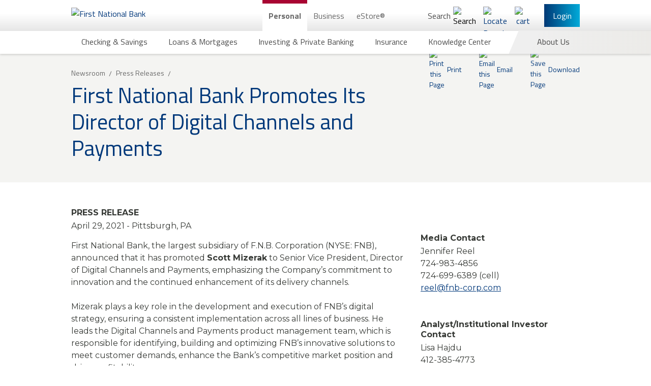

--- FILE ---
content_type: text/html; charset=utf-8
request_url: https://www.fnb-online.com/about-us/newsroom/press-releases/2021/first-national-bank-promotes-its-director-of-digital-channels-and-payments
body_size: 134003
content:


<!DOCTYPE html>
<html lang="en" xmlns="http://www.w3.org/1999/xhtml">
<head>
    <script type="text/javascript" src="/Assets/Scripts/fnb_j5p2.js"></script>
<meta http-equiv="X-UA-Compatible" content="IE=edge">
<meta charset="utf-8">


<!-- Google Tag Manager -->
<script>
    (function(w, d, s, l, i) {
        w[l] = w[l] || [];
        w[l].push({
            'gtm.start':
                new Date().getTime(),
            event: 'gtm.js'
        });
        var f = d.getElementsByTagName(s)[0],
            j = d.createElement(s),
            dl = l != 'dataLayer' ? '&l=' + l : '';
        j.async = true;
        j.src =
            'https://www.googletagmanager.com/gtm.js?id=' + i + dl;
        f.parentNode.insertBefore(j, f);
    })(window, document, 'script', 'dataLayer', 'GTM-TKBVTK');
</script>
<!-- End Google Tag Manager -->

<link rel="preconnect" href="https://googleads.g.doubleclick.net">
<link rel="preconnect" href="https://www.googletagmanager.com">
<meta name="server" content='PRD07'/>
<meta name="viewport" content="width=device-width, initial-scale=1">
<meta name="description" content=""/>
<meta name="robots" content="index,follow"/>


    <meta property="og:title" content="First National Bank Promotes Its Director of Digital Channels and Payments"/>


    <meta property="og:url" content="https://www.fnb-online.com/about-us/newsroom/press-releases/2021/first-national-bank-promotes-its-director-of-digital-channels-and-payments"/>

    <meta property="og:image" content="https://www.fnb-online.com/-/media/fnbonline/images/feature/identity/fnb-logo-wide-svg.svg"/>

    <meta property="og:description" content="FNB provides a full range of commercial banking, consumer banking and wealth management services plus industry leading online and mobile banking solutions"/>
    <meta property="twitter:title" content="First National Bank Promotes Its Director of Digital Channels and Payments"/>

    <meta property="twitter:url" content="https://www.fnb-online.com/about-us/newsroom/press-releases/2021/first-national-bank-promotes-its-director-of-digital-channels-and-payments"/>


    <meta property="twitter:image" content="https://www.fnb-online.com/-/media/fnbonline/images/feature/identity/fnb-logo-wide-svg.svg"/>
    <meta property="twitter:image:alt" content="First National Bank"/>

<script type="application/ld+json">
{
  "@context": "https://schema.org",
  "@type": "Organization",
  "name": "First National Bank",
  "telephone": "800.555.5455",
  "address": {
    "@type": "PostalAddress",
    "streetAddress": "626 Washington Place",
    "addressLocality": "Pittsburgh",
    "addressRegion": "PA",
    "postalCode": "15219"
  }
</script>    <link rel="canonical" href="https://www.fnb-online.com/about-us/newsroom/press-releases/2021/first-national-bank-promotes-its-director-of-digital-channels-and-payments"/>


<title>First National Bank Promotes Its Director of Digital Channels and Payments | First National Bank</title>        <meta http-equiv="Content-Security-Policy" content="default-src &#39;self&#39; https://adn.pilotx.tv/ https://api.us1.fullview.io/ https://cdn.quantummetric.com https://external.quantummetric.com https://fnb-app.quantummetric.com https://www.fnb-online.com https://fnb.quantummetric.com https://fnb-app.quantummetric.com https://www.linkedin.com https://youtube.com https://www.quantummetric.com https://rl.quantummetric.com https://static.licdn.com https://www.youtube.com https://*.youtube.com; style-src &#39;self&#39; &#39;unsafe-inline&#39; https://assets.sitescdn.net https://everfi-next.net external.quantummetric.com https://fonts.googleapis.com https://www.linkedin.com https://platform.linkedin.com https://px.ads.linkedin.com/collect https://s.c.lnkd.licdn.com https://snap.licdn.com/li.lms-analytics/insight.min.js https://static.licdn.com https://tagmanager.google.com; script-src &#39;self&#39; &#39;unsafe-inline&#39; &#39;unsafe-eval&#39; http://adnxs.com/ http://advertising.com/ http://agkn.com/ https://api.us1.fullview.io/ http://apxlv.com/ https://assets.sitescdn.net http://bfmio.com/ blob: http://bluekai.com/ https://c2.ktxlytics.io https://cdn.bc0a.com/ https://cdnjs.cloudflare.com https://cdn.quantummetric.com http://cdn.segmint.net/ http://crwdcntrl.net/ https://everfi-next.net http://exelator.com/ https://external.quantummetric.com https://collector-20266.tvsquared.com/ http://collector-20266.tvsquared.com/ https://ib.adnxs.com https://install.us1.fullview.io/ http://intentiq.com/ http://lijit.com/ http://openx.com/ https://pixel.mediaiqdigital.com https://platform.linkedin.com https://answers.fnb-online.com.pagescdn.com http://pro-market.net/ http://pubmatic.com/ http://rubiconproject.com/ https://secure.adnxs.com http://spotxchange.com/ https://answers.fnb-online.com.pagescdn.com https://static.licdn.com http://stickyadstv.com/ http://tapad.com/ https://*.tapanalytics.com https://*.tapclicks.com https://trackit.ktxlytics.io http://tremorhub.com/ http://verizonmedia.com/ https://vimeo.com https://www.google.com/recaptcha/ https://www.gstatic.com/recaptcha/ https://www.vimeo.com http://yahoo.com/ https://tagmanager.google.com https://www.googletagmanager.com https://www.google.com https://googleads.g.doubleclick.net https://www.googleadservices.com https://www.google-analytics.com https://ssl.google-analytics.com https://ajax.googleapis.com https://maps.googleapis.com https://script.hotjar.com https://static.hotjar.com https://code.metalocator.com https://connect.facebook.net https://rules.quantcount.com https://hosttest.visualcalc.com https://host.visualcalc.com https://secure.quantserve.com; font-src &#39;self&#39; https://fonts.gstatic.com; img-src &#39;self&#39; ad.doubleclick.net/ https://adn.pilotx.tv/ http://adnxs.com/ https://bh.contextweb.com https://c2.ktxlytics.io https://cdn.metalocator.com https://ce.lijit.com https://cm.g.doubleclick.net https://cms.quantserve.com https://dpm.demdex.net https://dsum-sec.casalemedia.com https://googleads.g.doubleclick.net https://ib.adnxs.com https://ice.360yield.com https://idsync.rlcdn.com https://match.sharethrough.com https://pixel.advertising.com https://pixel.mediaiqdigital.com https://pixel.quantserve.com https://platform.linkedin.com https://pre-usermatch.targeting.unrulymedia.com https://px.ads.linkedin.com/collect data: https://quantcast.partners.tremorhub.com https://rtb-csync.smartadserver.com https://secure.adnxs.com https://secure.adnxs.com https://secure.adnxs.com/px https://snap.licdn.com/li.lms-analytics/insight.min.js https://ssl.gstatic.com https://stats.g.doubleclick.net https://sync.crwdcntrl.net https://sync.outbrain.com https://sync.teads.tv https://*.tapclicks.com https://trc.taboola.com https://us-u.openx.net https://www.facebook.com https://www.google-analytics.com https://www.google.com https://www.googletagmanager.com https://www.gstatic.com https://x.bidswitch.net; frame-src &#39;self&#39; https://8390478.fls.doubleclick.net/ https://apps.sitecore.net/ https://bid.g.doubleclick.net cdn.quantummetric.com https://code.metalocator.com/ https://connect.segmint.net/ https://everfi-next.net https://fnb.everfi-next.net/ fnb.quantummetric.com https://hosttest.visualcalc.com https://host.visualcalc.com https://imtritonfp01wcg.myfnb.us https://ib.adnxs.com https://imtritonfp01wcg.myfnb.us https://youtube.com https://player.vimeo.com/ https://answers.fnb-online.com.pagescdn.com https://secure.adnxs.com https://answers.fnb-online.com.pagescdn.com https://static.licdn.com https://*.tapclicks.com https://vars.hotjar.com https://www.google.com/recaptcha/ https://www.youtube.com https://*.youtube.com https://www.googletagmanager.com; connect-src &#39;self&#39; https://answers.yext-pixel.com https://api.us1.fullview.io/ https://api.us1.fullview.io/ https://apply.fnb-online.com https://assets.sitescdn.net https://cdn.bc0a.com/ cdn.quantummetric.com https://cdn.segmint.net/ https://connect.segmint.net https://content.hotjar.io fnb-app.quantummetric.com https://fnbbusiness-web.oflows.net https://fnbbusiness-web.oflows.us fnb.quantummetric.com https://fnbsandbox-web.oflows.us fnb-sync.quantummetric.com https://fnb-web.oflows.us https://ib.adnxs.com https://ingest.quantummetric.com/ https://ixfd2-api.bc0a.com https://liveapi-cached.yext.com rl.quantummetric.com https://s3.amazonaws.com/ https://secure.adnxs.com https://static.licdn.com https://*.tapanalytics.com https://*.tapclicks.com https://vc.hotjar.io https://vimeo.com wss://ws.hotjar.com/api/v2/client/ws wss://api.us1.fullview.io/ https://www.google-analytics.com https://www.google.com; "/>

    <link rel="icon" type="image/png" href="/Assets/Images/favicon.png?v=49f3e04005b97845fba16277d328931b9af538b9c4a005d36fd9a2b87495d9cc" />

<link rel="stylesheet" href="/Assets/Styles/global.css?v=d195e7c9f77510e71df0383b8d31c103d8c673867b46e7d791b3b9698a91232f">










    <link rel="stylesheet" href="/Assets/Styles/Feature/press-release.css?v=ebfc5daccfb21a279feda370d06af9c9ebd6c6e25e55d02eccda14a87e9aadb1" />







    



<script src="https://assets.sitescdn.net/answers-search-bar/v1.4/answerstemplates.compiled.min.js" async defer></script>
    
    <meta name="VIcurrentDateTime" content="639043356816624794"/>
    <script type="text/javascript" src="/layouts/system/VisitorIdentification.js"></script>

</head>

<body class="body--login-header-visible body--home body--preload ">
    

<!-- Google Tag Manager (noscript) -->
<noscript>
    <iframe src="https://www.googletagmanager.com/ns.html?id=GTM-TKBVTK"
            height="0" width="0" style="display: none; visibility: hidden">
    </iframe>
</noscript>
<!-- End Google Tag Manager (noscript) -->
    <a href="#main" class="offscreen-until-focus">Skip to main content</a>

    <header class="main-nav main-nav--two-row main-nav-- main-nav-- ">
        <div class="main-nav__up main-nav__up--two-row main-nav__up-- main-nav__up-- ">
    <div class="navbar__top">
        <div class="navbar__left">
            <button class="burger-dropdown-toggle" type="button" aria-haspopup="true" aria-expanded="false" aria-controls="mobile-menu" aria-label="Main Navigation">
                <span class="burger-or-x"></span>
            </button>
            <picture>
                
<a href="/">
    <picture>
        <source alt="First National Bank" class="main-nav__logo" srcset="/-/media/fnbonline/images/feature/identity/desktop-logo-2x.png" media="(min-width: 900px)"/>

        <img src="/-/media/fnbonline/images/feature/identity/fnb-logo-wide-svg.svg?la=en&amp;hash=30CC9DBFE6CA935A02A7AE393A2AA6D7" class="main-nav__logo main-nav__logo--desktop main-nav__logo--mobile-only" sizes="145px" title="First National Bank" alt="First National Bank" />
    </picture>
</a>
            </picture>
        </div>
        <div class="navbar__center">
                <nav class="desktop-navigation header-content-start" >
            <script>
        window.FNB = window.FNB || {};
        window.FNB.desktopNavMode = 'click';
    </script>
    <ul class="desktop-navigation__up">
                <li class="desktop-navigation__up-link">
                        <a class="desktop-navigation__up-button desktop-navigation__up-button--active"                           
                           href="/personal"
                           aria-expanded="true"
                           aria-controls="sub-c3cbc0ad-e9ff-45bf-8965-6b61a6656d76"
                           title="Personal">
                            Personal
                        </a>


                    <ul class="desktop-navigation__submenu "
                        id="sub-c3cbc0ad-e9ff-45bf-8965-6b61a6656d76"
                        
                        >

                            <li class="desktop-navigation__submenu-item ">
        <a href="#"
           class="desktop-navigation__submenu-button " title="Checking &amp; Savings" aria-haspopup="true" aria-expanded="false" aria-controls="desktop-menu-1f493a78-f7cf-4bb7-8b98-73ec67b4435f">
            <span class="desktop-navigation__submenu-button-text ">
                Checking &amp; Savings
            </span>
        </a>
            <div tabindex="-1" aria-hidden="true" id="desktop-menu-1f493a78-f7cf-4bb7-8b98-73ec67b4435f" class="flyout-menu ">
                    <div class="flyout-menu__half">
                <section class="flyout-menu__top">
                    <section class="flyout-menu__section  ">
                        <h2 class="flyout-menu__section-title regal-blue">
                            <a tabindex="-1" class="flyout-menu__section-title-link regal-blue"
                               aria-label="Checking Accounts"
                               href="/personal/checking-savings/checking/product-list"
                               title="Checking">
                                Checking
                            </a>
                        </h2>
                            <p class="flyout-menu__section-intro">We have checking accounts for all of your banking needs.</p>
                                                
    <div class="flyout-menu__section-bottom">
                <a href="/personal/checking-savings/regional-rates"
                   aria-label="Checking: View All Rates"
                   class="flyout-menu__section-item-link flyout-menu__section-item-link--with-icon"
                   tabindex="-1"
                   title="Checking: View All Rates"
                   target="">
                        <img data-src="/-/media/fnbonline/images/feature/navigation/icon-rates.svg" alt="Rates" width="52" height="52" class="lazy lazy--on-screen"/>
                    View All Checking Rates
                </a>
                <a href="/personal/checking-savings/checking/product-list"
                   aria-label="Checking: Browse All Products"
                   class="flyout-menu__section-item-link flyout-menu__section-item-link--with-icon"
                   tabindex="-1"
                   title="Checking: Browse All Products"
                   target="">
                        <img data-src="/-/media/fnbonline/images/feature/navigation/icon-grid.svg" alt="icon-grid" width="19" height="19" class="lazy lazy--on-screen"/>
                    Browse All Checking Accounts
                </a>
                <a href="/personal/checking-savings/checking/compare"
                   aria-label="Checking: Compare All Products"
                   class="flyout-menu__section-item-link flyout-menu__section-item-link--with-icon"
                   tabindex="-1"
                   title="Checking: Compare All Products"
                   target="">
                        <img data-src="/-/media/fnbonline/images/feature/navigation/icon-compare.svg" alt="Icon with 3 Lines" width="0" height="0" class="lazy lazy--on-screen"/>
                    Compare All Checking Accounts
                </a>
    </div>

                    </section>
                    <section class="flyout-menu__section  ">
                        <h2 class="flyout-menu__section-title regal-blue">
                            <a tabindex="-1" class="flyout-menu__section-title-link regal-blue"
                               aria-label="Savings Accounts"
                               href="/personal/checking-savings/savings/product-list"
                               title="Savings">
                                Savings
                            </a>
                        </h2>
                            <p class="flyout-menu__section-intro">We have savings accounts and Certificates of Deposit (CDs) for all of your banking needs.</p>
                                                
    <div class="flyout-menu__section-bottom">
                <a href="/personal/checking-savings/regional-rates"
                   aria-label="Checking: View All Rates"
                   class="flyout-menu__section-item-link flyout-menu__section-item-link--with-icon"
                   tabindex="-1"
                   title="Checking: View All Rates"
                   target="">
                        <img data-src="/-/media/fnbonline/images/feature/navigation/icon-rates.svg" alt="Rates" width="52" height="52" class="lazy lazy--on-screen"/>
                    View All Savings &amp; CD Rates
                </a>
                <a href="/personal/checking-savings/savings/product-list"
                   aria-label="Savings: Browse All Products"
                   class="flyout-menu__section-item-link flyout-menu__section-item-link--with-icon"
                   tabindex="-1"
                   title="Savings: Browse All Products"
                   target="">
                        <img data-src="/-/media/fnbonline/images/feature/navigation/icon-grid.svg" alt="icon-grid" width="19" height="19" class="lazy lazy--on-screen"/>
                    Browse All Savings Accounts
                </a>
                <a href="/personal/checking-savings/savings/compare-all"
                   aria-label="Savings: Compare All Products"
                   class="flyout-menu__section-item-link flyout-menu__section-item-link--with-icon"
                   tabindex="-1"
                   title="Savings: Compare All Products"
                   target="">
                        <img data-src="/-/media/fnbonline/images/feature/navigation/icon-compare.svg" alt="Icon with 3 Lines" width="0" height="0" class="lazy lazy--on-screen"/>
                    Compare All Savings Accounts
                </a>
    </div>

                    </section>
                </section>
    <section class="flyout-menu__bottom  ">
            <a href="/estore-common-app" tabindex="-1">
                    <img data-src="/-/media/fnbonline/images/feature/navigation/menu-estore-comm-app/menu-ad-estore-common-app.png" width="478" alt="Welcome to one convenient application. Apply for personal loans, checking and savings accounts in minutes with the eStore Common App." class="lazy lazy--on-screen" />
            </a>
    </section>
            </div>
            <div class="flyout-menu__half">
                <section class="flyout-menu__top">
                    <section class="flyout-menu__section flyout-menu__section--last ">
                        <h2 class="flyout-menu__section-title regal-blue">
                            <a tabindex="-1" class="flyout-menu__section-title-link regal-blue"
                               aria-label="Specialty Banking"
                               href="/personal/checking-savings/specialty-banking"
                               title="Specialty Banking">
                                Specialty Banking
                            </a>
                        </h2>
                                                    <ul class="flyout-menu__section-list " style="min-height: 160px">
            <li class="flyout-menu__section-item ">
                <a href="/personal/checking-savings/specialty-banking/private-banking" aria-label="Specialty Banking Private Banking" class="flyout-menu__section-item-link " tabindex="-1" title="Private Banking" target="">
                    Private Banking
                </a>
            </li>
            <li class="flyout-menu__section-item ">
                <a href="/personal/checking-savings/specialty-banking/student-banking" aria-label="Specialty Banking Student Banking" class="flyout-menu__section-item-link " tabindex="-1" title="Student Banking" target="">
                    Student Banking
                </a>
            </li>
            <li class="flyout-menu__section-item ">
                <a href="/personal/checking-savings/specialty-banking/workplace-banking-landing" aria-label="Specialty Banking Workplace Banking" class="flyout-menu__section-item-link " tabindex="-1" title="Workplace Banking" target="">
                    Workplace Banking
                </a>
            </li>
            <li class="flyout-menu__section-item ">
                <a href="/personal/checking-savings/specialty-banking/estate-management-account" aria-label="Specialty Banking estate-management-account" class="flyout-menu__section-item-link " tabindex="-1" title="estate-management-account" target="">
                    Estate Banking
                </a>
            </li>
            <li class="flyout-menu__section-item ">
                <a href="/physicians" aria-label="Specialty Banking Physician Banking" class="flyout-menu__section-item-link " tabindex="-1" title="Physician Banking" target="">
                    Physician Banking
                </a>
            </li>
    </ul>


                    </section>
                    <section class="flyout-menu__section flyout-menu__section--last ">
                        <h2 class="flyout-menu__section-title regal-blue">
                            <a tabindex="-1" class="flyout-menu__section-title-link regal-blue"
                               aria-label="Checking &amp; Savings Online &amp; Mobile Options"
                               href="/personal/checking-savings/online-mobile-options"
                               title="Online &amp; Mobile Options">
                                Online &amp; Mobile Options
                            </a>
                        </h2>
                                                    <ul class="flyout-menu__section-list " style="min-height: 32px">
            <li class="flyout-menu__section-item flyout-menu__section-item--with-image">
                <a href="/personal/checking-savings/online-mobile-options/mobile-banking" aria-label="Online &amp; Mobile Options Mobile Banking" class="flyout-menu__section-item-link flyout-menu__section-item-link--with-image" tabindex="-1" title="Mobile Banking" target="">
                        <img data-src="/-/media/fnbonline/images/feature/navigation/header-icons/mobile-banking-icon.svg" alt="" width="60" height="62" class="lazy lazy--on-screen"/>
                    Mobile Banking
                </a>
            </li>
            <li class="flyout-menu__section-item flyout-menu__section-item--with-image">
                <a href="/personal/checking-savings/online-mobile-options/online-banking" aria-label="Online &amp; Mobile Options Online Banking" class="flyout-menu__section-item-link flyout-menu__section-item-link--with-image" tabindex="-1" title="Online Banking" target="">
                        <img data-src="/-/media/fnbonline/images/feature/navigation/header-icons/online-banking-icon.svg" alt="" width="60" height="62" class="lazy lazy--on-screen"/>
                    Online Banking
                </a>
            </li>
            <li class="flyout-menu__section-item flyout-menu__section-item--with-image">
                <a href="/personal/checking-savings/online-mobile-options/digital-payments" aria-label="Online &amp; Mobile Options Digital Payments" class="flyout-menu__section-item-link flyout-menu__section-item-link--with-image" tabindex="-1" title="Digital Payments" target="">
                        <img data-src="/-/media/fnbonline/images/feature/navigation/header-icons/digital-payments-icon.svg" alt="" width="60" height="62" class="lazy lazy--on-screen"/>
                    Digital Payments
                </a>
            </li>
            <li class="flyout-menu__section-item flyout-menu__section-item--with-image">
                <a href="/personal/checking-savings/online-mobile-options/debit-credit-cards" aria-label="Online &amp; Mobile Options Debit &amp; Credit Cards" class="flyout-menu__section-item-link flyout-menu__section-item-link--with-image" tabindex="-1" title="Debit &amp; Credit Cards" target="">
                        <img data-src="/-/media/fnbonline/images/feature/navigation/header-icons/debit-credit-icon.svg" alt="" width="60" height="62" class="lazy lazy--on-screen"/>
                    Debit & Credit Cards
                </a>
            </li>
            <li class="flyout-menu__section-item flyout-menu__section-item--with-image">
                <a href="/personal/checking-savings/online-mobile-options/atm-banking" aria-label="Online &amp; Mobile Options ATM Banking" class="flyout-menu__section-item-link flyout-menu__section-item-link--with-image" tabindex="-1" title="ATM Banking" target="">
                        <img data-src="/-/media/fnbonline/images/feature/navigation/header-icons/atm-banking.svg" alt="" width="60" height="62" class="lazy lazy--on-screen"/>
                    ATM Banking
                </a>
            </li>
            <li class="flyout-menu__section-item flyout-menu__section-item--with-image">
                <a href="/personal/checking-savings/online-mobile-options/telephone-banking" aria-label="Online &amp; Mobile Options Telephone Banking" class="flyout-menu__section-item-link flyout-menu__section-item-link--with-image" tabindex="-1" title="Telephone Banking" target="">
                        <img data-src="/-/media/fnbonline/images/feature/navigation/header-icons/telephone-banking.svg" alt="" width="60" height="62" class="lazy lazy--on-screen"/>
                    Telephone Banking
                </a>
            </li>
    </ul>


                    </section>
                </section>
    <section class="flyout-menu__bottom  ">
            <a href="/physicians" tabindex="-1">
                    <img data-src="/-/media/fnbonline/images/feature/navigation/menu-physicians.jpg" width="478" alt="Physicians First Comprehensive Financial Resources" class="lazy lazy--on-screen" />
            </a>
    </section>
            </div>
            <div class="flyout-menu__half">
    </div>

            </div>
    </li>
    <li class="desktop-navigation__submenu-item ">
        <a href="#"
           class="desktop-navigation__submenu-button " title="Loans &amp; Mortgages" aria-haspopup="true" aria-expanded="false" aria-controls="desktop-menu-5d866e4e-5688-4abe-8ba6-c1203577d72c">
            <span class="desktop-navigation__submenu-button-text ">
                Loans &amp; Mortgages
            </span>
        </a>
            <div tabindex="-1" aria-hidden="true" id="desktop-menu-5d866e4e-5688-4abe-8ba6-c1203577d72c" class="flyout-menu ">
                    <div class="flyout-menu__half">
                <section class="flyout-menu__top">
                    <section class="flyout-menu__section  ">
                        <h2 class="flyout-menu__section-title regal-blue">
                            <a tabindex="-1" class="flyout-menu__section-title-link regal-blue"
                               aria-label="Mortgages"
                               href="/personal/loans-mortgages/mortgages"
                               title="Mortgages">
                                Mortgages
                            </a>
                        </h2>
                                                    <ul class="flyout-menu__section-list " style="min-height: 160px">
            <li class="flyout-menu__section-item ">
                <a href="/personal/loans-mortgages/mortgages/buy-a-home" aria-label="Mortgages Buy or Refinance" class="flyout-menu__section-item-link " tabindex="-1" title="Buy or Refinance" target="">
                    Buy a Home
                </a>
            </li>
            <li class="flyout-menu__section-item ">
                <a href="/personal/loans-mortgages/mortgages/refinance-a-home" aria-label="Mortgages Refinance" class="flyout-menu__section-item-link " tabindex="-1" title="Refinance" target="">
                    Refinance a Home
                </a>
            </li>
            <li class="flyout-menu__section-item ">
                <a href="/personal/loans-mortgages/mortgages/build-a-home" aria-label="Mortgages Build a Home" class="flyout-menu__section-item-link " tabindex="-1" title="Build a Home" target="">
                    Build a Home
                </a>
            </li>
            <li class="flyout-menu__section-item ">
                <a href="/personal/loans-mortgages/mortgages/renovate-a-home" aria-label="Mortgages Renovate" class="flyout-menu__section-item-link " tabindex="-1" title="Renovate" target="">
                    Renovate a Home
                </a>
            </li>
            <li class="flyout-menu__section-item ">
                <a href="/personal/loans-mortgages/mortgages/mortgage-solutions-for-physicians" aria-label="Mortgages Mortgage Solutions for Physicians" class="flyout-menu__section-item-link " tabindex="-1" title="Mortgage Solutions for Physicians" target="">
                    Mortgage Solutions for Physicians
                </a>
            </li>
    </ul>


                    </section>
                    <section class="flyout-menu__section  ">
                        <h2 class="flyout-menu__section-title regal-blue">
                            <a tabindex="-1" class="flyout-menu__section-title-link regal-blue"
                               aria-label="Home Equity Loans"
                               href="/personal/loans-mortgages/home-equity-loans"
                               title="Home Equity Loans">
                                Home Equity Loans
                            </a>
                        </h2>
                                                    <ul class="flyout-menu__section-list " style="min-height: 96px">
            <li class="flyout-menu__section-item ">
                <a href="/personal/loans-mortgages/home-equity-loans/home-equity-installment-loans" aria-label="Home Equity Loans Home Equity Installment Loans" class="flyout-menu__section-item-link " tabindex="-1" title="Home Equity Installment Loans" target="">
                    Home Equity Installment Loans
                </a>
            </li>
            <li class="flyout-menu__section-item ">
                <a href="/personal/loans-mortgages/home-equity-loans/home-equity-lines-of-credit" aria-label="Home Equity Loans Home Equity Line of Credit" class="flyout-menu__section-item-link " tabindex="-1" title="Home Equity Line of Credit" target="">
                    Home Equity Lines of Credit
                </a>
            </li>
    </ul>

    <div class="flyout-menu__section-bottom">
                <a href="/personal/loans-mortgages/regional-rates"
                   aria-label="Loan: View All Rates"
                   class="flyout-menu__section-item-link flyout-menu__section-item-link--with-icon"
                   tabindex="-1"
                   title="Loan: View All Rates"
                   target="">
                        <img data-src="/-/media/fnbonline/images/feature/navigation/icon-rates.svg" alt="Rates" width="52" height="52" class="lazy lazy--on-screen"/>
                    View All Loan Rates
                </a>
                <a href="/personal/loans-mortgages/product-list"
                   aria-label="View All Lending Solutions"
                   class="flyout-menu__section-item-link flyout-menu__section-item-link--with-icon"
                   tabindex="-1"
                   title="View All Lending Solutions"
                   target="">
                        <img data-src="/-/media/fnbonline/images/feature/navigation/icon-grid.svg" alt="icon-grid" width="19" height="19" class="lazy lazy--on-screen"/>
                    View All Lending Solutions
                </a>
                <a href="/personal/loans-mortgages/compare-all"
                   aria-label="Compare All Lending Solutions"
                   class="flyout-menu__section-item-link flyout-menu__section-item-link--with-icon"
                   tabindex="-1"
                   title="Compare All Lending Solutions"
                   target="">
                        <img data-src="/-/media/fnbonline/images/feature/navigation/icon-compare.svg" alt="Icon with 3 Lines" width="0" height="0" class="lazy lazy--on-screen"/>
                    Compare All Lending Solutions
                </a>
    </div>

                    </section>
                </section>
    <section class="flyout-menu__bottom  ">
            <a href="/personal/loans-mortgages/home-equity-loans/home-equity-plus-program" tabindex="-1">
                    <img data-src="/-/media/fnbonline/images/feature/navigation/menu-ad-tile-heplus.png" width="478" alt="Home Equity Plus Program" class="lazy lazy--on-screen" />
            </a>
    </section>
            </div>
            <div class="flyout-menu__half">
                <section class="flyout-menu__top">
                    <section class="flyout-menu__section flyout-menu__section--last ">
                        <h2 class="flyout-menu__section-title regal-blue">
                            <a tabindex="-1" class="flyout-menu__section-title-link regal-blue"
                               aria-label="Personal Loans"
                               href="/personal/loans-mortgages/personal-loans"
                               title="Personal Loans">
                                Personal Loans
                            </a>
                        </h2>
                                                    <ul class="flyout-menu__section-list " style="min-height: 224px">
            <li class="flyout-menu__section-item ">
                <a href="/personal/loans-mortgages/personal-loans/installment-loans" aria-label="Personal Loans Installment Loans" class="flyout-menu__section-item-link " tabindex="-1" title="Installment Loans" target="">
                    Installment Loans
                </a>
            </li>
            <li class="flyout-menu__section-item ">
                <a href="/personal/loans-mortgages/personal-loans/lines-of-credit" aria-label="Personal Loans Lines of Credit" class="flyout-menu__section-item-link " tabindex="-1" title="Lines of Credit" target="">
                    Lines of Credit
                </a>
            </li>
            <li class="flyout-menu__section-item ">
                <a href="/personal/loans-mortgages/personal-loans/personal-credit-cards" aria-label="Personal Loans Personal Credit Cards" class="flyout-menu__section-item-link " tabindex="-1" title="Personal Credit Cards" target="">
                    Personal Credit Cards
                </a>
            </li>
            <li class="flyout-menu__section-item ">
                <a href="/personal/checking-savings/specialty-banking/student-banking/loans" aria-label="Personal Loans Student Loans" class="flyout-menu__section-item-link " tabindex="-1" title="Student Loans" target="">
                    Student Loans
                </a>
            </li>
            <li class="flyout-menu__section-item ">
                <a href="/personal/checking-savings/specialty-banking/student-banking/student-loans/student-refinance-loans" aria-label="Personal Loans Student Refinance Loans" class="flyout-menu__section-item-link " tabindex="-1" title="Student Refinance Loans" target="">
                    Student Refinance Loans
                </a>
            </li>
            <li class="flyout-menu__section-item ">
                <a href="/personal/loans-mortgages/personal-loans/cash-please" aria-label="Personal Loans Cash Please" class="flyout-menu__section-item-link " tabindex="-1" title="Cash Please" target="">
                    FNB CashPlease Small Dollar Loan
                </a>
            </li>
    </ul>

    <div class="flyout-menu__section-bottom">
                <a href="/personal/loans-mortgages/regional-rates"
                   aria-label="Loan: View All Rates"
                   class="flyout-menu__section-item-link flyout-menu__section-item-link--with-icon"
                   tabindex="-1"
                   title="Loan: View All Rates"
                   target="">
                        <img data-src="/-/media/fnbonline/images/feature/navigation/icon-rates.svg" alt="Rates" width="52" height="52" class="lazy lazy--on-screen"/>
                    View All Loan Rates
                </a>
                <a href="/personal/loans-mortgages/product-list"
                   aria-label="View All Lending Solutions"
                   class="flyout-menu__section-item-link flyout-menu__section-item-link--with-icon"
                   tabindex="-1"
                   title="View All Lending Solutions"
                   target="">
                        <img data-src="/-/media/fnbonline/images/feature/navigation/icon-grid.svg" alt="icon-grid" width="19" height="19" class="lazy lazy--on-screen"/>
                    View All Lending Solutions
                </a>
                <a href="/personal/loans-mortgages/compare-all"
                   aria-label="Compare All Lending Solutions"
                   class="flyout-menu__section-item-link flyout-menu__section-item-link--with-icon"
                   tabindex="-1"
                   title="Compare All Lending Solutions"
                   target="">
                        <img data-src="/-/media/fnbonline/images/feature/navigation/icon-compare.svg" alt="Icon with 3 Lines" width="0" height="0" class="lazy lazy--on-screen"/>
                    Compare All Lending Solutions
                </a>
    </div>

                    </section>
                    <section class="flyout-menu__section flyout-menu__section--last ">
                        <h2 class="flyout-menu__section-title regal-blue">
                            <a tabindex="-1" class="flyout-menu__section-title-link regal-blue"
                               aria-label="Vehicle Loans"
                               href="/personal/loans-mortgages/vehicle-loans"
                               title="Vehicle Loans">
                                Vehicle Loans
                            </a>
                        </h2>
                                                    <ul class="flyout-menu__section-list " style="min-height: 128px">
            <li class="flyout-menu__section-item ">
                <a href="/personal/loans-mortgages/vehicle-loans/automobile-loans" aria-label="Vehicle Loans Automobile Loans" class="flyout-menu__section-item-link " tabindex="-1" title="Automobile Loans" target="">
                    Automobile Loans
                </a>
            </li>
            <li class="flyout-menu__section-item ">
                <a href="/personal/loans-mortgages/vehicle-loans/boat-yacht-loans" aria-label="Vehicle Loans Boat/Yacht Loans" class="flyout-menu__section-item-link " tabindex="-1" title="Boat/Yacht Loans" target="">
                    Boat/Yacht Loans
                </a>
            </li>
            <li class="flyout-menu__section-item ">
                <a href="/personal/loans-mortgages/vehicle-loans/recreational-vehicle-loans" aria-label="Vehicle Loans Recreational Vehicle Loans" class="flyout-menu__section-item-link " tabindex="-1" title="Recreational Vehicle Loans" target="">
                    Recreational Vehicle Loans
                </a>
            </li>
    </ul>

    <div class="flyout-menu__section-bottom">
                <a href="/personal/loans-mortgages/regional-rates"
                   aria-label="Loan: View All Rates"
                   class="flyout-menu__section-item-link flyout-menu__section-item-link--with-icon"
                   tabindex="-1"
                   title="Loan: View All Rates"
                   target="">
                        <img data-src="/-/media/fnbonline/images/feature/navigation/icon-rates.svg" alt="Rates" width="52" height="52" class="lazy lazy--on-screen"/>
                    View All Loan Rates
                </a>
                <a href="/personal/loans-mortgages/product-list"
                   aria-label="View All Lending Solutions"
                   class="flyout-menu__section-item-link flyout-menu__section-item-link--with-icon"
                   tabindex="-1"
                   title="View All Lending Solutions"
                   target="">
                        <img data-src="/-/media/fnbonline/images/feature/navigation/icon-grid.svg" alt="icon-grid" width="19" height="19" class="lazy lazy--on-screen"/>
                    View All Lending Solutions
                </a>
                <a href="/personal/loans-mortgages/compare-all"
                   aria-label="Compare All Lending Solutions"
                   class="flyout-menu__section-item-link flyout-menu__section-item-link--with-icon"
                   tabindex="-1"
                   title="Compare All Lending Solutions"
                   target="">
                        <img data-src="/-/media/fnbonline/images/feature/navigation/icon-compare.svg" alt="Icon with 3 Lines" width="0" height="0" class="lazy lazy--on-screen"/>
                    Compare All Lending Solutions
                </a>
    </div>

                    </section>
                </section>
    <section class="flyout-menu__bottom  ">
            <a href="/estore-common-app" tabindex="-1">
                    <img data-src="/-/media/fnbonline/images/feature/navigation/menu-estore-comm-app/menu-ad-estore-common-app.png" width="478" alt="Welcome to one convenient application. Apply for personal loans, checking and savings accounts in minutes with the eStore Common App." class="lazy lazy--on-screen" />
            </a>
    </section>
            </div>
            <div class="flyout-menu__half">
    </div>

            </div>
    </li>
    <li class="desktop-navigation__submenu-item ">
        <a href="#"
           class="desktop-navigation__submenu-button " title="Investing &amp; Private Banking" aria-haspopup="true" aria-expanded="false" aria-controls="desktop-menu-22ce3b42-b224-4b11-959c-adaf42bf4584">
            <span class="desktop-navigation__submenu-button-text ">
                Investing &amp; Private Banking
            </span>
        </a>
            <div tabindex="-1" aria-hidden="true" id="desktop-menu-22ce3b42-b224-4b11-959c-adaf42bf4584" class="flyout-menu ">
                    <div class="flyout-menu__half">
                <section class="flyout-menu__top">
                    <section class="flyout-menu__section  ">
                        <h2 class="flyout-menu__section-title regal-blue">
                            <a tabindex="-1" class="flyout-menu__section-title-link regal-blue"
                               aria-label="Investment Services"
                               href="/personal/investing-retirement/investment-services"
                               title="Investment Services">
                                Investment Services
                            </a>
                        </h2>
                                                    <ul class="flyout-menu__section-list " style="min-height: 32px">
            <li class="flyout-menu__section-item ">
                <a href="/personal/investing-retirement/investment-services/portfolio-management" aria-label="Investment Services Portfolio Management" class="flyout-menu__section-item-link " tabindex="-1" title="Portfolio Management" target="">
                    Portfolio Management
                </a>
            </li>
            <li class="flyout-menu__section-item ">
                <a href="/personal/investing-retirement/investment-services/financial-planning" aria-label="Investment Services Financial Planning" class="flyout-menu__section-item-link " tabindex="-1" title="Financial Planning" target="">
                    Financial Planning
                </a>
            </li>
            <li class="flyout-menu__section-item ">
                <a href="/personal/investing-retirement/investment-services/wealth-management" aria-label="Investment Services Wealth Management" class="flyout-menu__section-item-link " tabindex="-1" title="Wealth Management" target="">
                    Wealth Management
                </a>
            </li>
            <li class="flyout-menu__section-item ">
                <a href="/personal/investing-retirement/investment-services/protection-planning" aria-label="Investment Services Protection Planning" class="flyout-menu__section-item-link " tabindex="-1" title="Protection Planning" target="">
                    Protection Planning
                </a>
            </li>
    </ul>


                    </section>
                    <section class="flyout-menu__section  ">
                        <h2 class="flyout-menu__section-title regal-blue">
                            <a tabindex="-1" class="flyout-menu__section-title-link regal-blue"
                               aria-label="Private Banking"
                               href="/personal/checking-savings/specialty-banking/private-banking"
                               title="Private Banking">
                                Private Banking
                            </a>
                        </h2>
                                                    <ul class="flyout-menu__section-list " style="min-height: 32px">
            <li class="flyout-menu__section-item ">
                <a href="/personal/checking-savings/specialty-banking/private-banking/checking-savings" aria-label="Private Banking checking-savings" class="flyout-menu__section-item-link " tabindex="-1" title="checking-savings" target="">
                    Checking & Savings
                </a>
            </li>
            <li class="flyout-menu__section-item ">
                <a href="/personal/checking-savings/specialty-banking/private-banking/mortgages" aria-label="Private Banking Private Banking Mortgages" class="flyout-menu__section-item-link " tabindex="-1" title="Private Banking Mortgages" target="">
                    Private Banking Mortgages
                </a>
            </li>
            <li class="flyout-menu__section-item ">
                <a href="/personal/checking-savings/specialty-banking/private-banking/loans-credit" aria-label="Private Banking Private Banking Loans and Credit" class="flyout-menu__section-item-link " tabindex="-1" title="Private Banking Loans and Credit" target="">
                    Private Banking Loans and Credit
                </a>
            </li>
    </ul>


                    </section>
                </section>
    <section class="flyout-menu__bottom  ">
    </section>
            </div>
            <div class="flyout-menu__half">
                <section class="flyout-menu__top">
                    <section class="flyout-menu__section flyout-menu__section--last flyout-menu__section--full">
                        <h2 class="flyout-menu__section-title regal-blue">
                            <a tabindex="-1" class="flyout-menu__section-title-link regal-blue"
                               aria-label="Online &amp; Mobile Options"
                               href="/personal/investing-retirement/online-mobile-options"
                               title="Online &amp; Mobile Options">
                                Online &amp; Mobile Options
                            </a>
                        </h2>
                                                    <ul class="flyout-menu__section-list " style="min-height: 32px">
            <li class="flyout-menu__section-item flyout-menu__section-item--with-image">
                <a href="/personal/investing-retirement/online-mobile-options/client-point" aria-label="Online &amp; Mobile Options Client Point" class="flyout-menu__section-item-link flyout-menu__section-item-link--with-image" tabindex="-1" title="Client Point" target="">
                        <img data-src="/-/media/fnbonline/images/feature/navigation/header-icons/client-point.svg" alt="" width="60" height="62" class="lazy lazy--on-screen"/>
                    Client Point
                </a>
            </li>
            <li class="flyout-menu__section-item flyout-menu__section-item--with-image">
                <a href="/personal/investing-retirement/online-mobile-options/fnb-wealth-mobile" aria-label="Online &amp; Mobile Options FNB Wealth for Mobile" class="flyout-menu__section-item-link flyout-menu__section-item-link--with-image" tabindex="-1" title="FNB Wealth for Mobile" target="">
                        <img data-src="/-/media/fnbonline/images/feature/navigation/header-icons/wealth-for-mobile.svg" alt="" width="60" height="62" class="lazy lazy--on-screen"/>
                    FNB Wealth for Mobile
                </a>
            </li>
            <li class="flyout-menu__section-item flyout-menu__section-item--with-image">
                <a href="/personal/investing-retirement/online-mobile-options/online-brokerage-access" aria-label="Online &amp; Mobile Options Online Brokerage Access" class="flyout-menu__section-item-link flyout-menu__section-item-link--with-image" tabindex="-1" title="Online Brokerage Access" target="">
                        <img data-src="/-/media/fnbonline/images/feature/navigation/header-icons/my-portal.svg" alt="" width="60" height="62" class="lazy lazy--on-screen"/>
                    Online Brokerage Access
                </a>
            </li>
    </ul>


                    </section>
                </section>
    <section class="flyout-menu__bottom  ">
    </section>
            </div>
            <div class="flyout-menu__half">
    </div>

            </div>
    </li>
    <li class="desktop-navigation__submenu-item ">
        <a href="#"
           class="desktop-navigation__submenu-button " title="Insurance" aria-haspopup="true" aria-expanded="false" aria-controls="desktop-menu-9f4b07f9-9229-4db3-8fcc-00f248c10a59">
            <span class="desktop-navigation__submenu-button-text ">
                Insurance
            </span>
        </a>
            <div tabindex="-1" aria-hidden="true" id="desktop-menu-9f4b07f9-9229-4db3-8fcc-00f248c10a59" class="flyout-menu ">
                    <div class="flyout-menu__half">
                <section class="flyout-menu__top">
                    <section class="flyout-menu__section  ">
                        <h2 class="flyout-menu__section-title regal-blue">
                            <a tabindex="-1" class="flyout-menu__section-title-link regal-blue"
                               aria-label="Protect Yourself/Family"
                               href="/personal/insurance/protect-yourself-family"
                               title="Protect Yourself/Family">
                                Protect Yourself/Family
                            </a>
                        </h2>
                                                    <ul class="flyout-menu__section-list " style="min-height: 64px">
            <li class="flyout-menu__section-item ">
                <a href="/personal/insurance/protect-yourself-family/life-insurances" aria-label="Protect Yourself/Family Life Insurance" class="flyout-menu__section-item-link " tabindex="-1" title="Life Insurance" target="">
                    Life Insurance
                </a>
            </li>
            <li class="flyout-menu__section-item ">
                <a href="/personal/insurance/protect-yourself-family/other-insurance" aria-label="Protect Yourself/Family Other Insurance" class="flyout-menu__section-item-link " tabindex="-1" title="Other Insurance" target="">
                    Other Insurance
                </a>
            </li>
    </ul>


                    </section>
                    <section class="flyout-menu__section  ">
                        <h2 class="flyout-menu__section-title regal-blue">
                            <a tabindex="-1" class="flyout-menu__section-title-link regal-blue"
                               aria-label="Protect Your Home &amp; Auto"
                               href="/personal/insurance/protect-your-home-auto"
                               title="Protect Your Home &amp; Auto">
                                Protect Your Home &amp; Auto
                            </a>
                        </h2>
                                                    <ul class="flyout-menu__section-list " style="min-height: 96px">
            <li class="flyout-menu__section-item ">
                <a href="/personal/insurance/protect-your-home-auto/homeowners-insurance" aria-label="Protect Your Home &amp; Auto Homeowners Insurance" class="flyout-menu__section-item-link " tabindex="-1" title="Homeowners Insurance" target="">
                    Homeowners Insurance
                </a>
            </li>
            <li class="flyout-menu__section-item ">
                <a href="/personal/insurance/protect-your-home-auto/auto-insurance" aria-label="Protect Your Home &amp; Auto Vehicle Insurance" class="flyout-menu__section-item-link " tabindex="-1" title="Vehicle Insurance" target="">
                    Auto Insurance
                </a>
            </li>
            <li class="flyout-menu__section-item ">
                <a href="/personal/insurance/protect-your-home-auto/renters-insurance" aria-label="Protect Your Home &amp; Auto Renters Insurance" class="flyout-menu__section-item-link " tabindex="-1" title="Renters Insurance" target="">
                    Renters Insurance
                </a>
            </li>
    </ul>


                    </section>
                </section>
    <section class="flyout-menu__bottom  ">
    </section>
            </div>
            <div class="flyout-menu__half">
                <section class="flyout-menu__top">
                    <section class="flyout-menu__section flyout-menu__section--last ">
                        <h2 class="flyout-menu__section-title regal-blue">
                            <a tabindex="-1" class="flyout-menu__section-title-link regal-blue"
                               aria-label="Protect Your Possessions"
                               href="/personal/insurance/protect-your-possessions"
                               title="Protect Your Possessions">
                                Protect Your Possessions
                            </a>
                        </h2>
                                                    <ul class="flyout-menu__section-list " style="min-height: 32px">
            <li class="flyout-menu__section-item ">
                <a href="/personal/insurance/protect-your-possessions/watercraft-insurance" aria-label="Protect Your Possessions Watercraft Insurance" class="flyout-menu__section-item-link " tabindex="-1" title="Watercraft Insurance" target="">
                    Watercraft Insurance
                </a>
            </li>
            <li class="flyout-menu__section-item ">
                <a href="/personal/insurance/protect-your-possessions/motorcycle-insurance" aria-label="Protect Your Possessions Motorcycle Insurance" class="flyout-menu__section-item-link " tabindex="-1" title="Motorcycle Insurance" target="">
                    Motorcycle Insurance
                </a>
            </li>
    </ul>


                    </section>
                    <section class="flyout-menu__section flyout-menu__section--last ">
                        <h2 class="flyout-menu__section-title regal-blue">
                            <a tabindex="-1" class="flyout-menu__section-title-link regal-blue"
                               aria-label="Online &amp; Mobile Options"
                               href="/personal/insurance/online-mobile-options"
                               title="Online &amp; Mobile Options">
                                Online &amp; Mobile Options
                            </a>
                        </h2>
                                                    <ul class="flyout-menu__section-list " style="min-height: 32px">
            <li class="flyout-menu__section-item flyout-menu__section-item--with-image">
                <a href="/personal/insurance/online-mobile-options/insurance-for-mobile" aria-label="Online &amp; Mobile Options FNB Insurance for Mobile" class="flyout-menu__section-item-link flyout-menu__section-item-link--with-image" tabindex="-1" title="FNB Insurance for Mobile" target="">
                        <img data-src="/-/media/fnbonline/images/feature/navigation/header-icons/insurance-for-mobile.svg" alt="" width="60" height="62" class="lazy lazy--on-screen"/>
                    FNB Insurance for Mobile
                </a>
            </li>
            <li class="flyout-menu__section-item flyout-menu__section-item--with-image">
                <a href="/personal/insurance/online-mobile-options/insurance-on-demand" aria-label="Online &amp; Mobile Options FNB Insurance On-Demand Portal" class="flyout-menu__section-item-link flyout-menu__section-item-link--with-image" tabindex="-1" title="FNB Insurance On-Demand Portal" target="">
                        <img data-src="/-/media/fnbonline/images/feature/navigation/header-icons/my-portal.svg" alt="" width="60" height="62" class="lazy lazy--on-screen"/>
                    FNB Insurance On-Demand Portal
                </a>
            </li>
            <li class="flyout-menu__section-item flyout-menu__section-item--with-image">
                <a href="/personal/insurance/online-mobile-options/myriskmanager-portal" aria-label="Online &amp; Mobile Options MyRiskManager™ Portal" class="flyout-menu__section-item-link flyout-menu__section-item-link--with-image" tabindex="-1" title="MyRiskManager™ Portal" target="">
                        <img data-src="/-/media/fnbonline/images/feature/navigation/header-icons/fnb-fx-online-access.svg" alt="" width="60" height="62" class="lazy lazy--on-screen"/>
                    MyRiskManager™ Portal
                </a>
            </li>
    </ul>


                    </section>
                </section>
    <section class="flyout-menu__bottom  ">
    </section>
            </div>
            <div class="flyout-menu__half">
    </div>

            </div>
    </li>
    <li class="desktop-navigation__submenu-item ">
        <a href="/personal/knowledge-center"
           class="desktop-navigation__submenu-button " title="Knowledge Center" aria-haspopup="true" aria-expanded="false" aria-controls="desktop-menu-581b8fa5-a0fb-40c3-bb12-5ad2414d50cc">
            <span class="desktop-navigation__submenu-button-text ">
                Knowledge Center
            </span>
        </a>
    </li>
    <li class="desktop-navigation__submenu-item ">
        <a href="#"
           class="desktop-navigation__submenu-button " title="About Us" aria-haspopup="true" aria-expanded="false" aria-controls="desktop-menu-54098ca4-9cc9-487c-8e63-08c527aaccac">
            <span class="desktop-navigation__submenu-button-text ">
                About Us
            </span>
        </a>
            <div tabindex="-1" aria-hidden="true" id="desktop-menu-54098ca4-9cc9-487c-8e63-08c527aaccac" class="flyout-menu ">
                    <div class="flyout-menu__half">
                <section class="flyout-menu__top">
                    <section class="flyout-menu__section  ">
                        <h2 class="flyout-menu__section-title regal-blue">
                            <a tabindex="-1" class="flyout-menu__section-title-link regal-blue"
                               aria-label="Corporate Information"
                               href="/about-us/corporate-information"
                               title="Corporate Information">
                                Corporate Information
                            </a>
                        </h2>
                                                    <ul class="flyout-menu__section-list " style="min-height: 160px">
            <li class="flyout-menu__section-item ">
                <a href="/about-us/corporate-information/corporate-overview" aria-label="Corporate Information Corporate Overview" class="flyout-menu__section-item-link " tabindex="-1" title="Corporate Overview" target="">
                    Corporate Overview
                </a>
            </li>
            <li class="flyout-menu__section-item ">
                <a href="/about-us/corporate-information/leadership-team" aria-label="Corporate Information Leadership Team" class="flyout-menu__section-item-link " tabindex="-1" title="Leadership Team" target="">
                    Leadership Team
                </a>
            </li>
            <li class="flyout-menu__section-item ">
                <a href="/about-us/corporate-information/community-involvement" aria-label="Corporate Information Community Involvement" class="flyout-menu__section-item-link " tabindex="-1" title="Community Involvement" target="">
                    Community Involvement
                </a>
            </li>
            <li class="flyout-menu__section-item ">
                <a href="/about-us/corporate-information/innovation" aria-label="Corporate Information Innovation" class="flyout-menu__section-item-link " tabindex="-1" title="Innovation" target="">
                    Innovation
                </a>
            </li>
            <li class="flyout-menu__section-item ">
                <a href="/about-us/corporate-information/diversity" aria-label="Corporate Information Diversity and Inclusion at FNB" class="flyout-menu__section-item-link " tabindex="-1" title="Diversity and Inclusion at FNB" target="">
                    Diversity at FNB
                </a>
            </li>
    </ul>


                    </section>
                    <section class="flyout-menu__section  ">
                        <h2 class="flyout-menu__section-title regal-blue">
                            <a tabindex="-1" class="flyout-menu__section-title-link regal-blue"
                               aria-label="Investor Information"
                               href="/about-us/investor-information"
                               title="Investor Information">
                                Investor Information
                            </a>
                        </h2>
                                                    <ul class="flyout-menu__section-list " style="min-height: 128px">
            <li class="flyout-menu__section-item ">
                <a href="/about-us/investor-information/investor-relations" aria-label="Investor Information Investor Relations" class="flyout-menu__section-item-link " tabindex="-1" title="Investor Relations" target="">
                    Investor Relations
                </a>
            </li>
            <li class="flyout-menu__section-item ">
                <a href="/about-us/investor-information/reports-and-filings" aria-label="Investor Information Reports &amp; Filings" class="flyout-menu__section-item-link " tabindex="-1" title="Reports &amp; Filings" target="">
                    Reports & Filings
                </a>
            </li>
            <li class="flyout-menu__section-item ">
                <a href="/about-us/investor-information/corporate-governance" aria-label="Investor Information Corporate Governance" class="flyout-menu__section-item-link " tabindex="-1" title="Corporate Governance" target="">
                    Corporate Governance
                </a>
            </li>
            <li class="flyout-menu__section-item ">
                <a href="/about-us/investor-information/mergers-and-acquisitions" aria-label="Investor Information Mergers &amp; Acquisitions" class="flyout-menu__section-item-link " tabindex="-1" title="Mergers &amp; Acquisitions" target="">
                    Mergers & Acquisitions
                </a>
            </li>
    </ul>


                    </section>
                </section>
    <section class="flyout-menu__bottom  ">
            <a href="/corporateresponsibilityreport" tabindex="-1">
                    <img data-src="/-/media/fnbonline/images/feature/navigation/menu-ad-corporate-responsibility-report.jpg" width="478" alt="Corporate Responsibility Report Building a Stronger Future Learn More" class="lazy lazy--on-screen" />
            </a>
    </section>
            </div>
            <div class="flyout-menu__half">
                <section class="flyout-menu__top">
                    <section class="flyout-menu__section flyout-menu__section--last ">
                        <h2 class="flyout-menu__section-title regal-blue">
                            <a tabindex="-1" class="flyout-menu__section-title-link regal-blue"
                               aria-label="Newsroom"
                               href="/about-us/newsroom"
                               title="Newsroom">
                                Newsroom
                            </a>
                        </h2>
                                                    <ul class="flyout-menu__section-list " style="min-height: 128px">
            <li class="flyout-menu__section-item ">
                <a href="/about-us/newsroom/fnb-history" aria-label="Newsroom FNB History" class="flyout-menu__section-item-link " tabindex="-1" title="FNB History" target="">
                    FNB History
                </a>
            </li>
            <li class="flyout-menu__section-item ">
                <a href="/about-us/newsroom/awards-and-recognition" aria-label="Newsroom Awards &amp; Recognition" class="flyout-menu__section-item-link " tabindex="-1" title="Awards &amp; Recognition" target="">
                    Awards Recognition
                </a>
            </li>
            <li class="flyout-menu__section-item ">
                <a href="/about-us/newsroom/press-releases" aria-label="Newsroom Press Releases" class="flyout-menu__section-item-link " tabindex="-1" title="Press Releases" target="">
                    Press Releases
                </a>
            </li>
            <li class="flyout-menu__section-item ">
                <a href="/contact-us#media" aria-label="Newsroom Media Contacts" class="flyout-menu__section-item-link " tabindex="-1" title="Media Contacts" target="">
                    Media Contacts
                </a>
            </li>
    </ul>


                    </section>
                    <section class="flyout-menu__section flyout-menu__section--last ">
                        <h2 class="flyout-menu__section-title regal-blue">
                            <a tabindex="-1" class="flyout-menu__section-title-link regal-blue"
                               aria-label="Careers"
                               href="/about-us/careers"
                               title="Careers">
                                Careers
                            </a>
                        </h2>
                                                    <ul class="flyout-menu__section-list " style="min-height: 96px">
            <li class="flyout-menu__section-item ">
                <a href="/about-us/careers" aria-label="Careers Current Opportunities" class="flyout-menu__section-item-link " tabindex="-1" title="Current Opportunities" target="">
                    Current Opportunities
                </a>
            </li>
            <li class="flyout-menu__section-item ">
                <a href="/about-us/careers/students-and-graduates" aria-label="Careers Students and Graduates" class="flyout-menu__section-item-link " tabindex="-1" title="Students and Graduates" target="">
                    Students and Graduates
                </a>
            </li>
            <li class="flyout-menu__section-item ">
                <a href="/about-us/careers/total-rewards-and-benefits" aria-label="Careers Total Rewards &amp; Benefits" class="flyout-menu__section-item-link " tabindex="-1" title="Total Rewards &amp; Benefits" target="">
                    Total Rewards & Benefits
                </a>
            </li>
    </ul>


                    </section>
                </section>
    <section class="flyout-menu__bottom  ">
    </section>
            </div>
            <div class="flyout-menu__half">
    </div>

            </div>
    </li>

                    </ul>
                </li>
                <li class="desktop-navigation__up-link">
                        <a class="desktop-navigation__up-button desktop-navigation__up-button--"                           
                           href="/business"
                           aria-expanded="false"
                           aria-controls="sub-d71bdc3c-1f8a-4e80-990d-33d2424ab7bb"
                           title="Business">
                            Business
                        </a>

                <li class="desktop-navigation__up-link">
                        <a class="desktop-navigation__up-button desktop-navigation__up-button--"                           
                           href="/estore"
                           aria-expanded="false"
                           aria-controls="sub-15a6ea39-2dc2-439b-81ad-091451fb692c"
                           title="eStore&#174;">
                            eStore&#174;
                        </a>

    </ul>

    </nav>
<nav class="navbar__center-up">
    <nav class="navbar__center-up-wrap">
        
<a href="/" class="main-nav__logo main-nav__logo--mobile-up">
    <img class="main-nav__logo main-nav__logo--mobile-up"
         alt="First National Bank"
         sizes="80vw"
         srcset="/-/media/fnbonline/images/feature/identity/fnb-logo-wide-svg.svg"/>
</a>
    </nav>
</nav>
        </div>
        <div class="navbar__right">
            

        <button class="navbar__link plain-button navbar__search-button navbar__mobile-hidden"
                title=""
                data-fnb-show-search-form-selector>
            <text class="navbar__link-text">Search</text>
                <img data-src="/-/media/fnbonline/images/feature/navigation/header-icons/search-icon.svg" width="19" height="29" class="lazy lazy--on-screen" alt="Search">
        </button>



        <a class="navbar__link navbar__mobile-hidden"
           href="/atm-branch-locator"
           title="ATM &amp; Branch Locator"
           
           >
                <img data-src="/-/media/fnbonline/images/feature/navigation/header-icons/find-atm-branch-icon.svg" class="lazy lazy--on-screen" alt="Locate Branch or ATM" title="Locate Branch or ATM">


        </a>



        <a class="navbar__link minicart-toggle navbar__mobile-hidden"
           href="/cart"
           title="Cart"
           
           >
                <img data-src="/-/media/fnbonline/images/feature/navigation/header-icons/newcart2.svg" class="lazy lazy--on-screen" alt="cart" title="cart">

                    <span class="minicart-toggle__count" data-fnb-cart-item-count-selector-show-hide-selector></span>

        </a>


<button aria-haspopup="true"
        aria-expanded="false"
        aria-controls="login-box"
        type="button"
        class="navbar__link login-box-toggle blue-gradient-button "
        >
    <span class="login-or-x">Login</span>
</button>
        </div>
    </div>
    <div class="navbar__under">
            <ul class="navbar__under-list">
            <li class="navbar__under-item">
                <a class="navbar__under-link navbar__under-link--active" href="/personal">Personal</a>
            </li>
            <li class="navbar__under-item">
                <a class="navbar__under-link navbar__under-link--" href="/business">Business</a>
            </li>
            <li class="navbar__under-item">
                <a class="navbar__under-link navbar__under-link--" href="/estore">eStore&#174;</a>
            </li>
    </ul>
<div class="navbar__under-icons">
    

        <a class="navbar__link"
           href="/atm-branch-locator"
           title="ATM &amp; Branch Locator"
           
           >
                <img data-src="/-/media/fnbonline/images/feature/navigation/header-icons/find-atm-branch-icon.svg" class="lazy lazy--on-screen" alt="Locate Branch or ATM" title="Locate Branch or ATM">


        </a>



        <a class="navbar__link minicart-toggle"
           href="/cart"
           title="Home"
           
           >
                <img data-src="/-/media/fnbonline/images/feature/navigation/header-icons/newcart2.svg" class="lazy lazy--on-screen" alt="cart" title="cart">

                    <span class="minicart-toggle__count" data-fnb-cart-item-count-selector-show-hide-selector></span>

        </a>


</div>
    </div>
</div>
<div id="search-dropdown" class="search-container product-strip--weave product-strip--centered hidden" aria-hidden="true">
    <div class="search-gradient-overlay">
        
<div class="desktop-search" id="search-box-2405daa564494d2eb071214e04c45b9f" data-component="yext-search" data-apiKey="10f82fdf7a37ee369b154241c59dade1"
     data-experienceKey="fnb-answers"
     data-experienceVersion="PRODUCTION"
     data-businessId="3558388"
     data-redirectUrl="/search?verticalUrl=index.html"
     data-placeholderText="How can we help you?"
     data-searchIcon="/-/media/fnbonline/images/feature/search/search-icon.svg"></div>

        <div class="search-backdrop"></div>
    </div>
</div>
    <nav role="navigation" class="burger-navigation" aria-label="Main Navigation" id="mobile-menu" tabindex="-1" aria-hidden="true">
        <div class="burger-navigation__scroll-content">
            <h2 class="burger-navigation__menu-title">Personal</h2>
    <ul class="burger-dropdown-menu">


            <li>
                <a aria-haspopup="true"
                   aria-posinset="1"
                   aria-expanded="false"
                   aria-controls="burger-submenu-1f493a78-f7cf-4bb7-8b98-73ec67b4435f"
                   class="burger-button burger-button--level-1 burger-button--has-dropdown"
                   href="#">
                    Checking &amp; Savings
                </a>

                <ul aria-hidden="true" id="burger-submenu-1f493a78-f7cf-4bb7-8b98-73ec67b4435f" class="burger-navigation__submenu burger-navigation__submenu--first">
                                        <li>
                        <a class="burger-button burger-button--sub burger-button--level-2"
                           href="/personal/checking-savings/checking/product-list"
                           target="">
                            Checking
                        </a>
                    </li>
                    <li>
                        <a class="burger-button burger-button--sub burger-button--level-2"
                           href="/personal/checking-savings/savings/product-list"
                           target="">
                            Savings
                        </a>
                    </li>
                    <li>
                        <a href="#" aria-haspopup="true"
                           aria-expanded="false"
                           aria-controls="detail-menu-6300f39b-c25a-45d4-ad07-8ebfb67f7bc2"
                           class="burger-button burger-button--sub burger-button--level-2 burger-button--level-2-with-sub burger-button--has-dropdown"
                           target="">
                            Specialty Banking
                        </a>
                        <ul aria-hidden="true" id="detail-menu-6300f39b-c25a-45d4-ad07-8ebfb67f7bc2" class="burger-navigation__submenu">
                                    <li>
            <a class="burger-button burger-button--sub burger-button--level-3 "
               href="/personal/checking-savings/specialty-banking/private-banking"
               target="">
                Private Banking
            </a>
        </li>
        <li>
            <a class="burger-button burger-button--sub burger-button--level-3 "
               href="/personal/checking-savings/specialty-banking/student-banking"
               target="">
                Student Banking
            </a>
        </li>
        <li>
            <a class="burger-button burger-button--sub burger-button--level-3 "
               href="/personal/checking-savings/specialty-banking/workplace-banking-landing"
               target="">
                Workplace Banking
            </a>
        </li>
        <li>
            <a class="burger-button burger-button--sub burger-button--level-3 "
               href="/personal/checking-savings/specialty-banking/estate-management-account"
               target="">
                Estate Banking
            </a>
        </li>
        <li>
            <a class="burger-button burger-button--sub burger-button--level-3 "
               href="/physicians"
               target="">
                Physician Banking
            </a>
        </li>

                        </ul>
                    </li>
                    <li>
                        <a class="burger-button burger-button--sub burger-button--level-2"
                           href="/personal/checking-savings/online-mobile-options"
                           target="">
                            Online &amp; Mobile Options
                        </a>
                    </li>

                </ul>
            </li>
            <li>
                <a aria-haspopup="true"
                   aria-posinset="2"
                   aria-expanded="false"
                   aria-controls="burger-submenu-5d866e4e-5688-4abe-8ba6-c1203577d72c"
                   class="burger-button burger-button--level-1 burger-button--has-dropdown"
                   href="#">
                    Loans &amp; Mortgages
                </a>

                <ul aria-hidden="true" id="burger-submenu-5d866e4e-5688-4abe-8ba6-c1203577d72c" class="burger-navigation__submenu burger-navigation__submenu--first">
                                        <li>
                        <a href="#" aria-haspopup="true"
                           aria-expanded="false"
                           aria-controls="detail-menu-d3fcddab-f502-440f-ac77-146e5a61c06a"
                           class="burger-button burger-button--sub burger-button--level-2 burger-button--level-2-with-sub burger-button--has-dropdown"
                           target="">
                            Mortgages
                        </a>
                        <ul aria-hidden="true" id="detail-menu-d3fcddab-f502-440f-ac77-146e5a61c06a" class="burger-navigation__submenu">
                                    <li>
            <a class="burger-button burger-button--sub burger-button--level-3 "
               href="/personal/loans-mortgages/mortgages/buy-a-home"
               target="">
                Buy a Home
            </a>
        </li>
        <li>
            <a class="burger-button burger-button--sub burger-button--level-3 "
               href="/personal/loans-mortgages/mortgages/refinance-a-home"
               target="">
                Refinance a Home
            </a>
        </li>
        <li>
            <a class="burger-button burger-button--sub burger-button--level-3 "
               href="/personal/loans-mortgages/mortgages/build-a-home"
               target="">
                Build a Home
            </a>
        </li>
        <li>
            <a class="burger-button burger-button--sub burger-button--level-3 "
               href="/personal/loans-mortgages/mortgages/renovate-a-home"
               target="">
                Renovate a Home
            </a>
        </li>
        <li>
            <a class="burger-button burger-button--sub burger-button--level-3 "
               href="/personal/loans-mortgages/mortgages/mortgage-solutions-for-physicians"
               target="">
                Mortgage Solutions for Physicians
            </a>
        </li>

                        </ul>
                    </li>
                    <li>
                        <a href="#" aria-haspopup="true"
                           aria-expanded="false"
                           aria-controls="detail-menu-3cbaeec3-147c-4997-92ff-02b6871686a7"
                           class="burger-button burger-button--sub burger-button--level-2 burger-button--level-2-with-sub burger-button--has-dropdown"
                           target="">
                            Home Equity Loans
                        </a>
                        <ul aria-hidden="true" id="detail-menu-3cbaeec3-147c-4997-92ff-02b6871686a7" class="burger-navigation__submenu">
                                    <li>
            <a class="burger-button burger-button--sub burger-button--level-3 "
               href="/personal/loans-mortgages/home-equity-loans/home-equity-installment-loans"
               target="">
                Home Equity Installment Loans
            </a>
        </li>
        <li>
            <a class="burger-button burger-button--sub burger-button--level-3 "
               href="/personal/loans-mortgages/home-equity-loans/home-equity-lines-of-credit"
               target="">
                Home Equity Lines of Credit
            </a>
        </li>
        <li>
            <a class="burger-button burger-button--sub burger-button--level-3 "
               href="/personal/loans-mortgages/product-list"
               target="">
                View All Lending Solutions
            </a>
        </li>

                        </ul>
                    </li>
                    <li>
                        <a href="#" aria-haspopup="true"
                           aria-expanded="false"
                           aria-controls="detail-menu-6eac87ae-0029-45b4-81a0-f234c7d38c2d"
                           class="burger-button burger-button--sub burger-button--level-2 burger-button--level-2-with-sub burger-button--has-dropdown"
                           target="">
                            Personal Loans
                        </a>
                        <ul aria-hidden="true" id="detail-menu-6eac87ae-0029-45b4-81a0-f234c7d38c2d" class="burger-navigation__submenu">
                                    <li>
            <a class="burger-button burger-button--sub burger-button--level-3 "
               href="/personal/loans-mortgages/personal-loans/installment-loans"
               target="">
                Installment Loans
            </a>
        </li>
        <li>
            <a class="burger-button burger-button--sub burger-button--level-3 "
               href="/personal/loans-mortgages/personal-loans/lines-of-credit"
               target="">
                Lines of Credit
            </a>
        </li>
        <li>
            <a class="burger-button burger-button--sub burger-button--level-3 "
               href="/personal/loans-mortgages/personal-loans/personal-credit-cards"
               target="">
                Personal Credit Cards
            </a>
        </li>
        <li>
            <a class="burger-button burger-button--sub burger-button--level-3 "
               href="/personal/checking-savings/specialty-banking/student-banking/loans"
               target="">
                Student Loans
            </a>
        </li>
        <li>
            <a class="burger-button burger-button--sub burger-button--level-3 "
               href="/personal/checking-savings/specialty-banking/student-banking/student-loans/student-refinance-loans"
               target="">
                Student Refinance Loans
            </a>
        </li>
        <li>
            <a class="burger-button burger-button--sub burger-button--level-3 "
               href="/personal/loans-mortgages/personal-loans/cash-please"
               target="">
                FNB CashPlease Small Dollar Loan
            </a>
        </li>
        <li>
            <a class="burger-button burger-button--sub burger-button--level-3 "
               href="/personal/loans-mortgages/product-list"
               target="">
                View All Lending Solutions
            </a>
        </li>

                        </ul>
                    </li>
                    <li>
                        <a href="#" aria-haspopup="true"
                           aria-expanded="false"
                           aria-controls="detail-menu-87af2722-880a-49ab-93d1-876cf7d24559"
                           class="burger-button burger-button--sub burger-button--level-2 burger-button--level-2-with-sub burger-button--has-dropdown"
                           target="">
                            Vehicle Loans
                        </a>
                        <ul aria-hidden="true" id="detail-menu-87af2722-880a-49ab-93d1-876cf7d24559" class="burger-navigation__submenu">
                                    <li>
            <a class="burger-button burger-button--sub burger-button--level-3 "
               href="/personal/loans-mortgages/vehicle-loans/automobile-loans"
               target="">
                Automobile Loans
            </a>
        </li>
        <li>
            <a class="burger-button burger-button--sub burger-button--level-3 "
               href="/personal/loans-mortgages/vehicle-loans/boat-yacht-loans"
               target="">
                Boat/Yacht Loans
            </a>
        </li>
        <li>
            <a class="burger-button burger-button--sub burger-button--level-3 "
               href="/personal/loans-mortgages/vehicle-loans/recreational-vehicle-loans"
               target="">
                Recreational Vehicle Loans
            </a>
        </li>
        <li>
            <a class="burger-button burger-button--sub burger-button--level-3 "
               href="/personal/loans-mortgages/product-list"
               target="">
                View All Lending Solutions
            </a>
        </li>

                        </ul>
                    </li>

                </ul>
            </li>
            <li>
                <a aria-haspopup="true"
                   aria-posinset="3"
                   aria-expanded="false"
                   aria-controls="burger-submenu-22ce3b42-b224-4b11-959c-adaf42bf4584"
                   class="burger-button burger-button--level-1 burger-button--has-dropdown"
                   href="#">
                    Investing &amp; Private Banking
                </a>

                <ul aria-hidden="true" id="burger-submenu-22ce3b42-b224-4b11-959c-adaf42bf4584" class="burger-navigation__submenu burger-navigation__submenu--first">
                                        <li>
                        <a class="burger-button burger-button--sub burger-button--level-2"
                           href="/personal/investing-retirement/investment-services"
                           target="">
                            Investment Services
                        </a>
                    </li>
                    <li>
                        <a class="burger-button burger-button--sub burger-button--level-2"
                           href="/personal/checking-savings/specialty-banking/private-banking"
                           target="">
                            Private Banking
                        </a>
                    </li>
                    <li>
                        <a class="burger-button burger-button--sub burger-button--level-2"
                           href="/personal/investing-retirement/online-mobile-options"
                           target="">
                            Online &amp; Mobile Options
                        </a>
                    </li>

                </ul>
            </li>
            <li>
                <a aria-haspopup="true"
                   aria-posinset="4"
                   aria-expanded="false"
                   aria-controls="burger-submenu-9f4b07f9-9229-4db3-8fcc-00f248c10a59"
                   class="burger-button burger-button--level-1 burger-button--has-dropdown"
                   href="#">
                    Insurance
                </a>

                <ul aria-hidden="true" id="burger-submenu-9f4b07f9-9229-4db3-8fcc-00f248c10a59" class="burger-navigation__submenu burger-navigation__submenu--first">
                                        <li>
                        <a href="#" aria-haspopup="true"
                           aria-expanded="false"
                           aria-controls="detail-menu-161d0568-3fde-429d-902b-0699fff184b0"
                           class="burger-button burger-button--sub burger-button--level-2 burger-button--level-2-with-sub burger-button--has-dropdown"
                           target="">
                            Protect Yourself/Family
                        </a>
                        <ul aria-hidden="true" id="detail-menu-161d0568-3fde-429d-902b-0699fff184b0" class="burger-navigation__submenu">
                                    <li>
            <a class="burger-button burger-button--sub burger-button--level-3 "
               href="/personal/insurance/protect-yourself-family/life-insurances"
               target="">
                Life Insurance
            </a>
        </li>
        <li>
            <a class="burger-button burger-button--sub burger-button--level-3 "
               href="/personal/insurance/protect-yourself-family/other-insurance"
               target="">
                Other Insurance
            </a>
        </li>

                        </ul>
                    </li>
                    <li>
                        <a href="#" aria-haspopup="true"
                           aria-expanded="false"
                           aria-controls="detail-menu-2f186aa7-2044-493a-8725-2a773361428c"
                           class="burger-button burger-button--sub burger-button--level-2 burger-button--level-2-with-sub burger-button--has-dropdown"
                           target="">
                            Protect Your Home &amp; Auto
                        </a>
                        <ul aria-hidden="true" id="detail-menu-2f186aa7-2044-493a-8725-2a773361428c" class="burger-navigation__submenu">
                                    <li>
            <a class="burger-button burger-button--sub burger-button--level-3 "
               href="/personal/insurance/protect-your-home-auto/homeowners-insurance"
               target="">
                Homeowners Insurance
            </a>
        </li>
        <li>
            <a class="burger-button burger-button--sub burger-button--level-3 "
               href="/personal/insurance/protect-your-home-auto/auto-insurance"
               target="">
                Auto Insurance
            </a>
        </li>
        <li>
            <a class="burger-button burger-button--sub burger-button--level-3 "
               href="/personal/insurance/protect-your-home-auto/renters-insurance"
               target="">
                Renters Insurance
            </a>
        </li>

                        </ul>
                    </li>
                    <li>
                        <a class="burger-button burger-button--sub burger-button--level-2"
                           href="/personal/insurance/protect-your-possessions"
                           target="">
                            Protect Your Possessions
                        </a>
                    </li>
                    <li>
                        <a class="burger-button burger-button--sub burger-button--level-2"
                           href="/personal/insurance/online-mobile-options"
                           target="">
                            Online &amp; Mobile Options
                        </a>
                    </li>

                </ul>
            </li>
            <li>
                <a href="/personal/knowledge-center"
                   class="burger-button burger-button--level-1"
                   aria-posinset="5">
                    Knowledge Center
                </a>
            </li>
            <li>
                <a aria-haspopup="true"
                   aria-posinset="6"
                   aria-expanded="false"
                   aria-controls="burger-submenu-54098ca4-9cc9-487c-8e63-08c527aaccac"
                   class="burger-button burger-button--level-1 burger-button--has-dropdown"
                   href="#">
                    About Us
                </a>

                <ul aria-hidden="true" id="burger-submenu-54098ca4-9cc9-487c-8e63-08c527aaccac" class="burger-navigation__submenu burger-navigation__submenu--first">
                                        <li>
                        <a href="#" aria-haspopup="true"
                           aria-expanded="false"
                           aria-controls="detail-menu-94e1eee5-7b34-4bc0-a73b-40f5b7eabe4e"
                           class="burger-button burger-button--sub burger-button--level-2 burger-button--level-2-with-sub burger-button--has-dropdown"
                           target="">
                            Corporate Information
                        </a>
                        <ul aria-hidden="true" id="detail-menu-94e1eee5-7b34-4bc0-a73b-40f5b7eabe4e" class="burger-navigation__submenu">
                                    <li>
            <a class="burger-button burger-button--sub burger-button--level-3 "
               href="/about-us/corporate-information/corporate-overview"
               target="">
                Corporate Overview
            </a>
        </li>
        <li>
            <a class="burger-button burger-button--sub burger-button--level-3 "
               href="/about-us/corporate-information/leadership-team"
               target="">
                Leadership Team
            </a>
        </li>
        <li>
            <a class="burger-button burger-button--sub burger-button--level-3 "
               href="/about-us/corporate-information/community-involvement"
               target="">
                Community Involvement
            </a>
        </li>
        <li>
            <a class="burger-button burger-button--sub burger-button--level-3 "
               href="/about-us/corporate-information/innovation"
               target="">
                Innovation
            </a>
        </li>
        <li>
            <a class="burger-button burger-button--sub burger-button--level-3 "
               href="/about-us/corporate-information/diversity"
               target="">
                Diversity at FNB
            </a>
        </li>

                        </ul>
                    </li>
                    <li>
                        <a href="#" aria-haspopup="true"
                           aria-expanded="false"
                           aria-controls="detail-menu-dbf112c7-17f0-4f98-9767-dfb8e7e9b30d"
                           class="burger-button burger-button--sub burger-button--level-2 burger-button--level-2-with-sub burger-button--has-dropdown"
                           target="">
                            Investor Information
                        </a>
                        <ul aria-hidden="true" id="detail-menu-dbf112c7-17f0-4f98-9767-dfb8e7e9b30d" class="burger-navigation__submenu">
                                    <li>
            <a class="burger-button burger-button--sub burger-button--level-3 "
               href="/about-us/investor-information/investor-relations"
               target="">
                Investor Relations
            </a>
        </li>
        <li>
            <a class="burger-button burger-button--sub burger-button--level-3 "
               href="/about-us/investor-information/reports-and-filings"
               target="">
                Reports &amp; Filings
            </a>
        </li>
        <li>
            <a class="burger-button burger-button--sub burger-button--level-3 "
               href="/about-us/investor-information/corporate-governance"
               target="">
                Corporate Governance
            </a>
        </li>
        <li>
            <a class="burger-button burger-button--sub burger-button--level-3 "
               href="/about-us/investor-information/mergers-and-acquisitions"
               target="">
                Mergers &amp; Acquisitions
            </a>
        </li>

                        </ul>
                    </li>
                    <li>
                        <a href="#" aria-haspopup="true"
                           aria-expanded="false"
                           aria-controls="detail-menu-cb9738dc-6ad1-49c3-bd9e-6ae042f3ece5"
                           class="burger-button burger-button--sub burger-button--level-2 burger-button--level-2-with-sub burger-button--has-dropdown"
                           target="">
                            Newsroom
                        </a>
                        <ul aria-hidden="true" id="detail-menu-cb9738dc-6ad1-49c3-bd9e-6ae042f3ece5" class="burger-navigation__submenu">
                                    <li>
            <a class="burger-button burger-button--sub burger-button--level-3 "
               href="/about-us/newsroom/fnb-history"
               target="">
                FNB History
            </a>
        </li>
        <li>
            <a class="burger-button burger-button--sub burger-button--level-3 "
               href="/about-us/newsroom/awards-and-recognition"
               target="">
                Awards Recognition
            </a>
        </li>
        <li>
            <a class="burger-button burger-button--sub burger-button--level-3 "
               href="/about-us/newsroom/press-releases"
               target="">
                Press Releases
            </a>
        </li>
        <li>
            <a class="burger-button burger-button--sub burger-button--level-3 "
               href="/contact-us#media"
               target="">
                Media Contacts
            </a>
        </li>

                        </ul>
                    </li>
                    <li>
                        <a href="#" aria-haspopup="true"
                           aria-expanded="false"
                           aria-controls="detail-menu-93c1b144-2095-4e12-9f21-ffa94b7898cc"
                           class="burger-button burger-button--sub burger-button--level-2 burger-button--level-2-with-sub burger-button--has-dropdown"
                           target="">
                            Careers
                        </a>
                        <ul aria-hidden="true" id="detail-menu-93c1b144-2095-4e12-9f21-ffa94b7898cc" class="burger-navigation__submenu">
                                    <li>
            <a class="burger-button burger-button--sub burger-button--level-3 "
               href="/about-us/careers"
               target="">
                Current Opportunities
            </a>
        </li>
        <li>
            <a class="burger-button burger-button--sub burger-button--level-3 "
               href="/about-us/careers/students-and-graduates"
               target="">
                Students and Graduates
            </a>
        </li>
        <li>
            <a class="burger-button burger-button--sub burger-button--level-3 "
               href="/about-us/careers/total-rewards-and-benefits"
               target="">
                Total Rewards &amp; Benefits
            </a>
        </li>

                        </ul>
                    </li>

                </ul>
            </li>
                        <li>
                    <a href="/business"
                       class="burger-button burger-button--level-1 burger-button--external"
                       aria-posinset="5">
                        <img src="/Assets/Images/Icons/arrows-icon.svg" alt=""/>Business
                    </a>
                </li>
                <li>
                    <a href="/estore"
                       class="burger-button burger-button--level-1 burger-button--external"
                       aria-posinset="5">
                        <img src="/Assets/Images/Icons/arrows-icon.svg" alt=""/>eStore&#174;
                    </a>
                </li>
    </ul>
    <ul class="burger-navigation__bottom">
                    <li class="burger-button-wrap burger-button-wrap--half">
                        <a class="burger-button burger-button--bottom" href="/atm-branch-locator">
                                <img width="0" height="0" src="/-/media/fnbonline/images/feature/navigation/header-icons/locator.svg" alt=""/>
Find a Branch/ATM                        </a>
                    </li>
                    <li class="burger-button-wrap burger-button-wrap--half">
                        <a class="burger-button burger-button--bottom" href="/contact-us">
                                <img width="0" height="0" src="/-/media/fnbonline/images/feature/navigation/header-icons/phone.svg" alt=""/>
Contact us                        </a>
                    </li>
    </ul>

</div>
    </nav>

            <div class="login-box login-box--overlay" id="login-box" aria-hidden="true">
            <div class="login-box__pad">
                <h2 class="login-box__title">Login</h2>
                <div role="tablist" aria-orientation="horizontal" class="login-box__tabs">
                        <button role="tab"
                                aria-selected="true"
                                id="nav-personal-banking-tab"
                                class="login-box__tab"
                                aria-controls="nav-personal-banking-panel">
                            Personal Banking
                        </button>
                    <button role="tab"
                            aria-selected="false"
                            id="nav-other-services-tab"
                            class="login-box__tab"
                            aria-controls="nav-other-services-panel">
                        Other Services
                    </button>
                </div>
            </div>
                <div class="login-box__tabpanel" id="nav-personal-banking-panel" role="tabpanel" aria-labelledby="nav-personal-banking-tab">
                    
                    <div class="login-box__tabpanel login-box__mobile-only">


<nav aria-label="Login Navigation Links Main">
    <ul>
        <li class="login-box__level-1 login-box__level-1--with-bg">
            <label class="login-box__level-1-item">Mobile Banking</label>
            <ul class="login-box__level-2">
                <li class="login-box__level-2-item">
                    <a href="/fnbapp" target="_blank">Log In to Mobile Banking</a>
                </li>
                <li class="login-box__level-2-item">
                    <a href="https://banking-fnb.fnb-onlinebankingcenter.com/FNBPA/Login.aspx" target="_blank">Full Online Banking Website</a>
                </li>
                <li class="login-box__level-2-item login-box__level-2-item--with-border">
                    <a href="/fnbapp" target="_blank">Enroll in Mobile Banking</a>
                </li>
            </ul>
        </li>
    </ul>
</nav>
                    </div>
                    

                    
                    <div class="login-box__pad login-box__desktop-only">


<form class="form" name="loginForm" data-prefix="nav" novalidate="" method="post" action="https://banking-fnb.fnb-onlinebankingcenter.com/FNBPA/Login.aspx">
    <div class="field-wrap field-wrap--select">
        <div class="input-wrap input-wrap--select">
            <label class="label visuallyhidden" for="nav-listSignInDestination">Destination</label>

            <select required aria-label="Select Default Destination" id="nav-listSignInDestination" name="listSignInDestination" class="input  input--select">
                <option value="My Default Destination">My Default Destination</option>

                <option value="FinancialOverview.Overview">Overview</option>

                <option value="Accounts.Activity">Account Activity</option>

                <option value="Accounts.Summary">Account Summary</option>

                <option value="BillPay.ScheduleSinglePayment">Pay Bills</option>

                <option value="Transfers.AddTransfer">Funds Transfer</option>

            </select>
        </div>
    </div>
    <div class="field-wrap">
        <label class="label visuallyhidden" for="nav-username">User ID</label>
        <div class="input-wrap">
            <img src="/assets/images/accounts/username-man.svg" alt="Login Username Image" />
            <input disabled required autocomplete="off" class="input  input--with-icon" name="txtUsername" id="nav-username" placeholder="User ID" type="text">
        </div>
        <div class="field-error error login-box__error" role="alert" aria-live="polite" aria-hidden="true" id="nav-username-error">
        </div>
    </div>
    <div class="field-wrap">
        <label class="label visuallyhidden" for="nav-password">Password</label>
        <div class="input-wrap input-wrap--password">
            <img src="/assets/images/accounts/password-lock.svg" alt="Login Username Image" />
            <input disabled name="txtPassword" autocomplete="off" class="input input--with-icon" id="nav-password" type="password" placeholder="Password">
        </div>
        <div class="field-error error login-box__error" role="alert" aria-live="polite" aria-hidden="true" id="nav-password-error">
        </div>
    </div>
    <div>
        <div class="field-wrap field-wrap--isnt-first">
            <input type="submit" class="input input--submit" id="nav-submit" value="Login" />
        </div>
    </div>
    <p class="login-box__text">
        Don’t have Online Banking? <a class="bold" href="https://banking-fnb.fnb-onlinebankingcenter.com/FNBPA/Enrollment/newuserEnrollment.aspx"> Sign Up</a>
    </p>
    <p class="login-box__text">
        <a href="https://banking-fnb.fnb-onlinebankingcenter.com/FNBPA/forgottenpassword/forgotyourpassword.aspx">Unlock/Reset Your Password</a>
    </p>
</form>

                    </div>
                </div>

            <div class="login-box__tabpanel" id="nav-other-services-panel" role="tabpanel" aria-labelledby="nav-other-services-tab" aria-hidden="true">
                <nav>
                    <ul>
                            <li class="login-box__level-1">
                                <span class="login-box__level-1-item">Consumer Lending</span>
                                <ul class="login-box__level-2">
                                            <li class="login-box__level-2-item">
                                                <a href="https://www.mycardstatement.com/#/" target="_blank">Personal Credit Cards</a>
                                            </li>
                                            <li class="login-box__level-2-item">
                                                <a href="https://www.scorecardrewards.com/#/login" target="_blank">Personal Credit Card Rewards</a>
                                            </li>
                                            <li class="login-box__level-2-item">
                                                <a href="https://fnb-online.cashplease.com/CashPlease/Enduser/LogIn" target="_blank">CashPlease</a>
                                            </li>
                                </ul>
                            </li>
                            <li class="login-box__level-1">
                                <span class="login-box__level-1-item">Wealth Management</span>
                                <ul class="login-box__level-2">
                                            <li class="login-box__level-2-item">
                                                <a href="https://clientpoint.fisglobal.com/tdcb/main/UserLogon?bankNumber=50" target="_blank">Client Point</a>
                                            </li>
                                </ul>
                            </li>
                            <li class="login-box__level-1">
                                <span class="login-box__level-1-item">Brokerage</span>
                                <ul class="login-box__level-2">
                                            <li class="login-box__level-2-item">
                                                <a href="https://client.adviceworks.net/auth/login" target="_blank">AdviceWorks</a>
                                            </li>
                                </ul>
                            </li>
                            <li class="login-box__level-1">
                                <span class="login-box__level-1-item">Insurance</span>
                                <ul class="login-box__level-2">
                                            <li class="login-box__level-2-item">
                                                <a href="https://www.lossfreerx.com/Foyer.aspx?guid=447ca474-a901-40ef-8516-5be7d8bd5b9f" target="_blank">The Risk Management Center</a>
                                            </li>
                                            <li class="login-box__level-2-item">
                                                <a href="https://portal.csr24.com/mvc/7240303" target="_blank">CSR24</a>
                                            </li>
                                </ul>
                            </li>
                            <li class="login-box__level-1">
                                <span class="login-box__level-1-item">eStore&#174; Common App</span>
                                <ul class="login-box__level-2">
                                            <li class="login-box__level-2-item">
                                                <a href="/documentcenter/account/login" target="">FNB Document Center</a>
                                            </li>
                                </ul>
                            </li>
                        <li class="login-box__level-1">
                            <div class="login-box__pad">
                                <a href="/business" class="blue-block-white-border-button">
                                    <img src="/assets/images/accounts/double-arrows.svg" alt=""/>
                                    Business
                                </a>
                            </div>
                        </li>
                    </ul>
                </nav>
            </div>
        </div>


    </header>

    <main class="main main--two-row" id="main">
        <div>
    

    <section class="article-detail-header article-detail-header--gray-bg  article-detail-header--no-body ">
        <div class="article-detail-header__content-wrap article-detail-header__content-wrap--no-body article-detail-header__content-wrap--not-relative  article-detail-header__content-wrap--not-relative-until-desktop">
            <div class="article-detail-header__main-content">
                

    <nav class="breadcrumb breadcrumb--inside-module breadcrumb--no-pad breadcrumb--no-margin-bottom breadcrumb--inside-white-module " aria-label="Breadcrumb"
         >

        <ol class="breadcrumb__list" itemscope="" itemtype="http://schema.org/BreadcrumbList">
                <li class="breadcrumb__item breadcrumb__item--" itemprop="itemListElement" itemscope="" itemtype="http://schema.org/ListItem">
                    <a href="/about-us/newsroom" title="Newsroom" itemprop="item" class="">
                        <span itemprop="name">Newsroom</span>
                    </a>
                    <meta itemprop="position" content="0">
                </li>
                <li class="breadcrumb__item breadcrumb__item--" itemprop="itemListElement" itemscope="" itemtype="http://schema.org/ListItem">
                    <a href="/about-us/newsroom/press-releases" title="Press Releases" itemprop="item" class="">
                        <span itemprop="name">Press Releases</span>
                    </a>
                    <meta itemprop="position" content="1">
                </li>
        </ol>
    </nav>

                
                <h1 itemprop="name" class="article-detail-header__title article-detail-header__title--no-body article-detail-header__title--no-shift " aria-label="First National Bank Promotes Its Director of Digital Channels and Payments">First National Bank Promotes Its Director of Digital Channels and Payments</h1>
                <div class="article-detail-header__buttons">
            <button class="action-button" onclick="window.print();">
                    <img data-src="/-/media/fnbonline/images/feature/pagecontent/icons/print.svg" alt="Print this Page" title="Print" class="block-img lazy">
            Print        </button>
        <a class="action-button" href="mailto:?subject=First National Bank Promotes Its Director of Digital Channels and Payments&body=https://www.fnb-online.com/about-us/newsroom/press-releases/2021/first-national-bank-promotes-its-director-of-digital-channels-and-payments">
                    <img data-src="/-/media/fnbonline/images/feature/pagecontent/icons/email.svg" alt="Email this Page" title="Email" class="block-img lazy">
            Email        </a>
        <a class="action-button" href="/-/media/fnbonline/files/feature/pressrelease/2021/210429-first-national-bank-promotes-its-director-of-digital-channels-and-payments.pdf" download="">
                    <img data-src="/-/media/fnbonline/images/feature/pagecontent/save.svg" alt="Save this Page" title="Download" class="block-img lazy">
            Download        </a>

</div><div class="article-detail-header__buttons">
    
</div><div class="article-detail-header__buttons">
    
</div><div class="article-detail-header__buttons">
    
</div><div class="article-detail-header__buttons">
    
</div><div class="article-detail-header__buttons">
    
</div><div class="article-detail-header__buttons">
    
</div>
                
            </div>
                <div class="article-detail-header__img-wrap 
                  article-detail-header__img-wrap--empty">
                </div>
        </div>
    </section>

</div>
        <div>
    <div>
    <div>
        <div class="press-release-detail article-detail article-detail--with-sidebar">
        <div class="article-detail-section article-detail-section--with-sidebar article-detail-section--no-full-width-items">
            <h6 class="press-release-detail__subheader">PRESS RELEASE</h6>
            <p>
                <time>April 29, 2021</time>
                -
                Pittsburgh, PA
            </p>
            <p><p>First National Bank, the largest subsidiary of F.N.B. Corporation (NYSE: FNB), announced that it has promoted <strong>Scott Mizerak</strong> to Senior Vice President, Director of Digital Channels and Payments, emphasizing the Company&rsquo;s commitment to innovation and the continued enhancement of its delivery channels.<br />
<br />
Mizerak plays a key role in the development and execution of FNB&rsquo;s digital strategy, ensuring a consistent implementation across all lines of business. He leads the Digital Channels and Payments product management team, which is responsible for identifying, building and optimizing FNB&rsquo;s innovative solutions to meet customer demands, enhance the Bank&rsquo;s competitive market position and drive profitability.<br />
<br />
Reporting to FNB&rsquo;s Chief Digital Officer, Samuel Kirsch, Mizerak has been engaged in advancing <span class="fontstyle01">Clicks-to-Bricks, FNB&rsquo;s multi-channel approach to the banking experience. Clicks-to-Bricks is meant to provide customers with consistency and convenience by seamlessly integrating the mobile, online and in-branch channels.<br />
<br />
&ldquo;Sam and Scott have assembled a terrific team that is instrumental in driving our digital strategy forward,&rdquo; said Vincent J. Delie, Jr., Chairman, President and Chief Executive Officer of F.N.B. Corporation and First National Bank. &ldquo;Leveraging their expertise, we continue to evolve our online and mobile platforms to make it more convenient for customers to purchase products and services at FNB, with planned upgrades including the integration of our Solutions Center e-Store into our mobile app and a universal online application. As digital adoption accelerates, these investments in our leading-edge solutions give us a competitive advantage.&rdquo;&nbsp; &nbsp;<br />
<br />
With more than 20 years of industry experience, Mizerak joined FNB in 2013 as Manager of Digital Channels and Payments. Previously, he was a Digital Product Manager with PNC and served in various roles in wealth management, consumer and private banking at BNY Mellon. He earned his bachelor&rsquo;s degree in communications with a focus in advertising from Pennsylvania State University.<br />
<br />
<strong><strong>About F.N.B. Corporation<br />
</strong></strong>F.N.B. Corporation (NYSE: FNB), headquartered in Pittsburgh, Pennsylvania, is a diversified financial services company operating in seven states and the District of Columbia. FNB&rsquo;s market coverage spans several major metropolitan areas including: Pittsburgh, Pennsylvania; Baltimore, Maryland; Cleveland, Ohio; Washington, D.C.; and Charlotte, Raleigh, Durham and the Piedmont Triad (Winston-Salem, Greensboro and High Point) in North Carolina. The Company has total assets of more than $38 billion and nearly 340 banking offices throughout Pennsylvania, Ohio, Maryland, West Virginia, North Carolina, South Carolina, Washington, D.C. and Virginia.<br />
<br />
FNB provides a full range of commercial banking, consumer banking and wealth management solutions through its subsidiary network which is led by its largest affiliate, First National Bank of Pennsylvania, founded in 1864. Commercial banking solutions include corporate banking, small business banking, investment real estate financing, government banking, business credit, capital markets and lease financing. The consumer banking segment provides a full line of consumer banking products and services, including deposit products, mortgage lending, consumer lending and a complete suite of mobile and online banking services. FNB's wealth management services include asset management, private banking and insurance.<br />
<br />
The common stock of F.N.B. Corporation trades on the New York Stock Exchange under the symbol "FNB" and is included in Standard &amp; Poor's MidCap 400 Index with the Global Industry Classification Standard (GICS) Regional Banks Sub-Industry Index. Customers, shareholders and investors can learn more about this regional financial institution by visiting the F.N.B. Corporation website at <span style="text-decoration-line: underline; color: #000099;">www.fnbcorporation.com</span>.</span></p>
<p><span class="fontstyle01">&nbsp;</span></p>
<p style="text-align: center;"><span class="fontstyle01" style="text-align: center;">###</span></p>
<p style="text-align: left;"><span class="fontstyle01"><img alt="" src="/-/media/images/scott-mizerak_0587.jpg?h=300&amp;w=200&amp;hash=B6006A1F3B14B1482D74125D376DEADA" style="width: 200px; height: 300px;" /></span></p>
<p style="text-align: left;"><span class="fontstyle01">Scott Mizerak</span></p></p>
        </div>
            <div class="article-detail-sidebar">
        <div class="callout callout--no-side-pad callout--simple lunar-green">
                <div class="callout callout--no-side-pad callout--simple lunar-green">
        <h6 class="article-detail-sidebar__subheadline">Media Contact</h6>
        Jennifer Reel<br />
724-983-4856<br />
724-699-6389 (cell)<br />
<a href="mailto:reel@fnb-corp.com">reel@fnb-corp.com</a>
    </div>
    <div class="callout callout--no-side-pad callout--simple lunar-green">
        <h6 class="article-detail-sidebar__subheadline">Analyst/Institutional Investor Contact</h6>
        <span style="font-style: normal; font-variant-ligatures: normal; font-variant-caps: normal; font-weight: 400; font-family: Montserrat, sans-serif; font-size: 16px;">Lisa Hajdu</span><br />
<span style="font-style: normal; font-variant-ligatures: normal; font-variant-caps: normal; font-weight: 400; font-family: Montserrat, sans-serif; font-size: 16px;">412-385-4773&nbsp;</span><br />
<a rel="noopener noreferrer" target="_blank" href="mailto:hajdul@fnb-corp.com" style="font-style: normal; font-variant-ligatures: normal; font-variant-caps: normal; font-weight: 400; font-size: 16px; font-family: Montserrat, sans-serif;">HajduL@fnb-corp.com</a>
    </div>

        </div>
    </div>
    <div class="article-detail-sidebar">
        <div class="callout callout--no-side-pad callout--simple lunar-green">
            
        </div>
    </div>

    </div>

</div>
</div>
</div>
    </main>




    <dialog id="minicart-modal" class="dialog dialog--minicart minicart-modal ">
        <div class="minicart-modal__inner-wrap">
            <button class="dialog__close dialog__close--circle">Close</button>
            <h2 class="minicart-modal__title">
                <span class="minicart-modal__title-count js-bag-count" data-fnb-cart-item-count-selector-show-hide-selector id="cartItemsCount">0</span>
                <span class="minicart-modal__count-word js-bag-count-word" data-fnb-cart-item-word-selector>items</span> in your cart
            </h2>
            <div class="minicart-modal__products" id="cartItemsList">
                
            </div>

<a href="/cart" class="minicart-modal__view-bag" title="Proceed to Checkout" >                            <div class="minicart-modal__view-bag-inner-wrap">
                                <img src="/-/media/fnbonline/images/feature/cart/cart-bag.png?mh=120&amp;la=en&amp;h=119&amp;mw=136&amp;w=136&amp;hash=CB5D262316E1248EEA34C0E2DA86C837" class="minicart-modal__view-bag-img" alt="Cart" />
                                <span class="minicart-modal__view-bag-button
                       blue-gradient-button
                       blue-gradient-button--pad
                       blue-gradient-button--next-arrow
                       blue-gradient-button--stretch-right">
                                    Proceed to Checkout
                                </span>
                            </div>
</a>        </div>
    </dialog>
<dialog data-fnb-modal-close-selector id="video-modal" class="dialog video-modal">
    <button class="dialog__close">Close</button>
    <div class="dialog__body">
        <h2 class="video-modal__title">Product video</h2>
        <div class="video-modal__video-wrap">
            <div id="video" class="video-modal__video"></div>
        </div>
    </div>
</dialog>
    <footer class="footer">
        <div class="footer__body">
            <button class="footer__back-to-top" title="Back To Top">Back To Top</button>
                <div class="footer__address">
        <p>First National Bank</p>
        <p>626 Washington Place</p>
        <p>Pittsburgh, PA 15219</p>
    </div>


    <ul class="footer__link-category-list">
            <li class="footer__link-category">
                
                <ul class="footer__link-list">
                    <li class="footer__link-list-header">Get In Touch</li>


        <li class="footer__link footer__link-list-item--with-icon">
            <a class=""
               href="/atm-branch-locator"
               title="ATM &amp; Branch Locator">
                    <img data-src="/-/media/fnbonline/images/feature/navigation/footer-icons/locator.svg" class="lazy lazy--on-screen" alt="Locator Icon">
                Find a Branch
            </a>
        </li>



        <li class="footer__link footer__link-list-item--with-icon">
            <a class=""
               href="/get-our-mobile-apps"
               title="Check out our Apps here">
                    <img data-src="/-/media/fnbonline/images/feature/navigation/footer-icons/fnb-icon-23.svg" class="lazy lazy--on-screen" alt="Mobile Phone with Apps Displayed icon">
                Get our Mobile Apps
            </a>
        </li>



        <li class="footer__link footer__link-list-item--with-icon">
            <a class=""
               href="tel:1-833-226-5362"
               title="Contact Us">
                    <img data-src="/-/media/fnbonline/images/feature/navigation/footer-icons/phone.svg" class="lazy lazy--on-screen" alt="Phone Icon">
                833-BANK-FNB
            </a>
        </li>



        <li class="footer__link footer__link-list-item--with-icon">
            <a class=""
               href="/contact-us"
               title="Contact First National Bank">
                    <img data-src="/-/media/fnbonline/images/feature/teasers/cta/icon-person-white.svg" class="lazy lazy--on-screen" alt="Person Icon">
                Contact Us
            </a>
        </li>



        <li class="footer__link footer__link-list-item--with-icon">
            <a class=""
               href="https://www.fnb-online.com/contact-us#espanol"
               title="">
                    <img data-src="/-/media/fnbonline/images/feature/pagecontent/icons/contact-us/es-language-icon_white-1.svg" class="lazy lazy--on-screen" alt="Spanish Help Icon">
                En Español
            </a>
        </li>

                </ul>
            </li>
            <li class="footer__link-category">
                
                <ul class="footer__link-list">
                    <li class="footer__link-list-header">Important Links</li>


    <li class="footer__link">
        <a href="/about-us/corporate-information"
           title="Learn more about our Corporate Information">
            Corporate Information
        </a>
    </li>



    <li class="footer__link">
        <a href="/about-us/investor-information"
           title="Learn more about Investor Information">
            Investors
        </a>
    </li>



    <li class="footer__link">
        <a href="/about-us/newsroom"
           title="Newsroom">
            Newsroom
        </a>
    </li>



    <li class="footer__link">
        <a href="/about-us/careers"
           title="Careers available with First National Bank">
            Careers
        </a>
    </li>



    <li class="footer__link">
        <a href="/terms-of-use"
           title="Learn more about Terms of Use">
            Terms of Use
        </a>
    </li>



    <li class="footer__link">
        <a href="/privacy"
           title="Learn more about our Privacy Policies">
            Privacy
        </a>
    </li>



    <li class="footer__link">
        <a href="/security"
           title="Learn more about our Security in Security Center">
            Security Center
        </a>
    </li>



    <li class="footer__link">
        <a href="/site-map"
           title="View our Site Map page">
            Site Map
        </a>
    </li>

                </ul>
            </li>
            <li class="footer__link-category">
                
                <ul class="footer__link-list">
                    <li class="footer__link-list-header">Digital Banking</li>


    <li class="footer__link">
        <a href="/personal/checking-savings/online-mobile-options/mobile-banking"
           title="">
            Mobile Banking
        </a>
    </li>



    <li class="footer__link">
        <a href="/personal/checking-savings/online-mobile-options/online-banking"
           title="">
            Online Banking
        </a>
    </li>



    <li class="footer__link">
        <a href="/personal/checking-savings/online-mobile-options/digital-payments"
           title="">
            Digital Payments
        </a>
    </li>



    <li class="footer__link">
        <a href="/personal/checking-savings/online-mobile-options/debit-credit-cards"
           title="">
            Debit & Credit Cards
        </a>
    </li>



    <li class="footer__link">
        <a href="/personal/checking-savings/online-mobile-options/atm-banking"
           title="">
            ATM Banking
        </a>
    </li>



    <li class="footer__link">
        <a href="/personal/checking-savings/online-mobile-options/telephone-banking"
           title="">
            Telephone Banking
        </a>
    </li>

                </ul>
            </li>
            <li class="footer__link-category">
                
                <ul class="footer__link-list">
                    <li class="footer__link-list-header">Other Resources</li>


    <li class="footer__link">
        <a href="/personal/loans-mortgages/home-equity-loans"
           title="">
            Home Equity Lending
        </a>
    </li>



    <li class="footer__link">
        <a href="/personal/loans-mortgages/mortgages"
           title="">
            Mortgage
        </a>
    </li>



    <li class="footer__link">
        <a href="/personal/loans-mortgages/mortgages/first-time-home-buyer"
           title="">
            Buying Your First Home
        </a>
    </li>

                </ul>
            </li>
        
        <li class="footer__link-category be-ix-link-block"></li>
    </ul>



<ul class="footer__icons">
    <li class="footer__icon">
    <img height="56" alt="Equal housing lender" width="54" srcset="/-/media/fnbonline/images/feature/identity/footer-icons/equal-housing-lender.png" />
    </li>
</ul>
<p class="footer__disclaimer">Bank deposit products and services provided by First National Bank of Pennsylvania. <strong>Member FDIC</strong>.</p>
<p class="footer__disclaimer">Not all products and services are available in all geographic locations. Your eligibility for particular products and services is subject to final determination by F.N.B. Corporation or its affiliates and acceptance.</p>
<p class="footer__disclaimer">Investment and insurance products are not insured by the FDIC or any other federal government agency, are not deposits or financial obligations of the financial institution, are not guaranteed by the financial institution and they do involve investment risk, including possible loss of principal.</p>
<p class="footer__disclaimer">&copy; Copyright 2026 F.N.B. Corporation. All Rights Reserved.
<span class="footer__link"><a href="https://www.fnb-online.com/contact-us#media">View our address for service of all legal documents</a></span>.
1-800-555-5455</p>
        </div>
    </footer>

    <script async defer src="/Assets/Scripts/global.js?v=6a20acd2948073025daa47da7e5439336facdafe4eecfdb3c7d0d0cfb9abb5e3"></script>
<script async defer src="/Assets/Scripts/global-features.js?v=faa84932b9ebc1c4acd053aa578192f27f4a49efaa2f69009813db0ad7884c80"></script>













    <script async defer src="/Assets/Scripts/Feature/press-release.js?v=2e3f5c29501ac7315b48552be77db49eb9608cc482797bdd1e1107c041bdbc18"></script>






<script src="https://assets.sitescdn.net/answers-search-bar/v1.4/answers.min.js" defer=""></script>


</body>
</html><script id="f5_cspm">(function(){var f5_cspm={f5_p:'LEFGJOGOEHNDCANKDOGKLJFAHDIMHOLJJBJHIIFOAHFHCKIFEDANEIGJMDEHNFKKBOKBEKOLAADCOPDKAAKABGNHAACOGDHDJMFLOIBBJEHACMNEFEFPHANHFAMGCKCM',setCharAt:function(str,index,chr){if(index>str.length-1)return str;return str.substr(0,index)+chr+str.substr(index+1);},get_byte:function(str,i){var s=(i/16)|0;i=(i&15);s=s*32;return((str.charCodeAt(i+16+s)-65)<<4)|(str.charCodeAt(i+s)-65);},set_byte:function(str,i,b){var s=(i/16)|0;i=(i&15);s=s*32;str=f5_cspm.setCharAt(str,(i+16+s),String.fromCharCode((b>>4)+65));str=f5_cspm.setCharAt(str,(i+s),String.fromCharCode((b&15)+65));return str;},set_latency:function(str,latency){latency=latency&0xffff;str=f5_cspm.set_byte(str,40,(latency>>8));str=f5_cspm.set_byte(str,41,(latency&0xff));str=f5_cspm.set_byte(str,35,2);return str;},wait_perf_data:function(){try{var wp=window.performance.timing;if(wp.loadEventEnd>0){var res=wp.loadEventEnd-wp.navigationStart;if(res<60001){var cookie_val=f5_cspm.set_latency(f5_cspm.f5_p,res);window.document.cookie='f5avr0775344647aaaaaaaaaaaaaaaa_cspm_='+encodeURIComponent(cookie_val)+';path=/;'+'';}
return;}}
catch(err){return;}
setTimeout(f5_cspm.wait_perf_data,100);return;},go:function(){var chunk=window.document.cookie.split(/\s*;\s*/);for(var i=0;i<chunk.length;++i){var pair=chunk[i].split(/\s*=\s*/);if(pair[0]=='f5_cspm'&&pair[1]=='1234')
{var d=new Date();d.setTime(d.getTime()-1000);window.document.cookie='f5_cspm=;expires='+d.toUTCString()+';path=/;'+';';setTimeout(f5_cspm.wait_perf_data,100);}}}}
f5_cspm.go();}());</script>

--- FILE ---
content_type: application/javascript; charset=UTF-8
request_url: https://www.fnb-online.com/Assets/Scripts/fnb_j5p2.js?seed=AADy-dCbAQAAALuUoFCbcEh9rEuBNr85xsxKTK9k7weT6ju-_bbXrFkMq4Yd&Hy0gtYrI9D--z=q
body_size: 162481
content:
(function Q(k,A,B,S){var bn={},bq={};var bv=ReferenceError,bJ=TypeError,bc=Object,bi=RegExp,bf=Number,bg=String,bH=Array,bT=bc.bind,bF=bc.call,bP=bF.bind(bT,bF),p=bc.apply,bo=bP(p),u=[].push,x=[].pop,q=[].slice,Y=[].splice,l=[].join,M=[].map,C=bP(u),h=bP(q),d=bP(l),e=bP(M),n={}.hasOwnProperty,U=bP(n),j=JSON.stringify,O=bc.getOwnPropertyDescriptor,bW=bc.defineProperty,bQ=bg.fromCharCode,m=Math.min,bK=Math.floor,bD=bc.create,o="".indexOf,s="".charAt,L=bP(o),br=bP(s),bh=typeof Uint8Array==="function"?Uint8Array:bH;var t=[bv,bJ,bc,bi,bf,bg,bH,bT,bF,p,u,x,q,Y,l,M,n,j,O,bW,bQ,m,bK,bD,o,s,bh];var I=["dSpCOJ-WlGnsMEXLldYj","HCkwXfTosQj0Eini77hMQSCNaMR6VJV0bDsE4a034w_-AXoa5RFWssly_abvlArs3fSeg2VSkx2mOKh_ZknWDw","CiYWZZPr","XIGt2g85AdEylpJHF2TB","^[xX][nN]--","iAorTbnZuxw","\uFFFD\uFFFD[\x00\x00\uFFFD\x00\x00]\x00","3M-t1xAaHMVQn-wrXiOb_7x3lUP0shyDudk","2HgkD6jY_AiQSSqajvUKEm_MSpAbWcZsfiIl-c0_j0w","okY0W6jcvBieCA","eOjeuFVCSOEmjMI7BUSVmcRG","sfGg2AxVfg","sd-j1XJiI4QUwrx7bR7Cy6NYzgeJxh--7aHjPE6uMMNw4PLyIqu0bBOqKHNrKw","iaC_wGJxOKxshg","KSYnTunNjlPMdSfN1g","OVIfYdTbkS2QLkjK8ZF7JAg","kCMsSaXa5AHfB36dxvkYCHvOQtoyVcF-Yj0Hkp5mhULABFxK7TYV7ZNj7_s","J0QoTA","bind","DmUVSPHsgAq2CA","6AU_V7rPsRbvHm-71adDXhrMVI5mBpMfKG1A8JRs_hnmDGM","2UZpFvqV8VGDFCjvzQ","_cGrnTlAbIYJlvhZ","open","F9qgnldPEQ","J4P1jGsfcg","TvvIvg9oCQ","88_Y41lKW9MG","YpGU-C0","F2cIdt7B2kWY","TRUE","round","min","Xy11Bt_k7y0","click","4fvfowYcY-E49dwrDhTp_oR8zCnQ8ivEnA","FsLvj3YOX4th","NzZ6Euif8lHeSmKu0LtTdneKbP4sGJB-eCUWr59PvU_5Byg","^(xn--zn7c)?$|%","A7c","xbKa61VcFPpnu5gBGUq3scMmoG6RvGuBzsOzGXHUCKNq6qXzD8WvXjecFA","reduce","gHcyR6LduxWNFDfm","FCBIO9fisA","BJ6K7yY1DIc","09il1ztHMZU1yeY","CNfUpRUSfewb","fF1OMMDc","DbaU9wdyJpU_heo","map","ncHshEZwQpBu0eMKST_I9b8viVb3_V2Eq86sK0G8BYAL9_7-S8WUCUGNSGEhWfUhX2B_bdruRK0gzAC4ww","4WILZIrg","3LKP4RdlEoJHu8gaeQzr_rt64w","XLbmi3UMQ-YTr6Z4","3fGA-2NeVOUktNxm","qrbPlHpXLM8","9RNFH6mT5D4","VI0","FFNIO_E","kE9qAPWO7walBni31JlTSz2TfotCDYM-YjJ77YE7pg","Rk5uDPy4","S9WGmBtTA40dsoBFJA","nodeType","n4CpiH5ZPIdl","-6jdp1Yq","jSgpSKahqRakJj8","isArray","kYnDrgYxRbB0s8EACjmEhc4_rnrp","TypeError","TZLsgWExQg","voHugmQEesdiovAmERzb6voT1mGXxByt2venGwGm","sin","r7eY9igyVJIwxQ","UvLKt18wU_gwh7BXVGCHm85UmFSqw1SbuOrMZEevPYAE26U","3Ws-WOX06GmSESA","Otmgly0","slice","1DYZerX2swCyAW-P8d0-","QcA","Float32Array","any","yNaMpBowUagonZ9iZTj_","UIuC7hMnFaE4po1bK0u1t40k4jHBrCaLmYa5RA","OoKO-CBeT_B_","","nodeName","sIed9UxjLL4","aQ9tDqeXhnjxYQSEg5xmQkY","yIuS_1ZKE6pWsJBMUBrl18co42LIpT3e6ZilDTnPUqRI_5S1EMGjKWmTUwpbP5I3YQEqMdnxc_1jmQ","byteLength","v6uZ_ApVAaNB7pZtL22gn5tg","Wx5Odcej2nHlNhuFs_kzNQnqL687IuxDGFlEnOsQ2X_AOl8LjA1fmfRO3Jzanmar","PksyFPObtQvrGECf2g","QisfZ4mjmSur","MBgSYKyZtTTM","complete","RangeError","aJH2zWk0Xvl6","Pea13CMEL-oZ0b1wVBPLzJUGygCBlka8gQ","Float64Array","true","XsSH5AhNR5Q9rMk","start","91s","1To8SaKiwkvO","onload","tww","WQFCMM_uxTz3O1Dd4_w1Nku8LKojevRFGFYblugclzOfKEANlUs03PNMxJzRiyum_ZLs7Vkl6DG1XA","_sTHpw8TV-YG7dMsQl60utd2","7lJXZI2dy2mGZ0WOk942Ew","v7ia-BwRbvFu_A","o6vjnX0","_L75gXNSOaRFiulyTUmdkclcgASa2Q-9mg","ULr47X4-B9Zy9Ox7","kTg","P9WAyWdHN6Rv8KgjUXyL","url","grb4hXNAf4BJkw","RyA0TL-3ghftbQ","84yUxW1iPMJVrbgTBF8","e2JNN961z3GIbA","VHxyGdjt1g","-VVjCv2Z-lGMSTXlgvQLF3rS","Mm0wcA","\uD83D\uDC69\u200D\uD83D\uDC69\u200D\uD83D\uDC67","XgVmMuE","1ND_hDIgZcd42u8yJ3Dojv9IthW2","\u3297\uFE0F","woTkz2MTUOIZkIE","kbPeo18FBNVOroVTDE-kyQ","443","42MtXPn4-369Cymp_7wLQg","nJ-V9xAcG_Rd","HH8tWKXKtwQ","l3YtUa_IsxetADv7iuIWBnf4Etk7Tw","innerText","fZ3Hu0w5X6Y8hok","dYeTwHVjOM9urbEfCUXexaUugROF_1KLv_PDOWY","6d_VtHpdecoruNc2","bCZ0Bq-t8A33WReyregKKm6fPcAWUdQ_","MStEMMaWwwbnWB_ew4l_","\uD83C\uDF7C","G5XUsVUsUO8","32pRPefMlmjC","kEs2","5OLpwWc0F7EnhA","IV8fY8mCyj4","EGJLOMy3wn-cOEGU56FyQ1mrabo2fLEFSwUHqK4Vn2nRSy8ejR0AletN","unshift","Hp2W7A","wsiWthMmV7g1x4x-","GZmW-DQ3JsBK69xd","fteEsw5tDZQ5pdhOelOsr8l4uDW1_XuSlM-iDDn5O7cYsNmpEsysCXKGNBAJUdh6eQFld8i8aYZxjgTiw7kpuoHN85u9T4qPOC8c3KpAg7sPMBbnsemCzv2CqWk","aRcy","svg","RlhfJ-SW0irDYli5_a8lURLJ","AiZY","OWE_SqXXsDmrZ12s0ZhFSCqOQQ","setPrototypeOf","KiFoArOoyUDvXSj06O4zDXqKE8goGA","GBx0Caiv1UnkVyg","Safari","5gsxWbTBvxjhEHO3yqFBSi-GR4xpHoU-Vy9H-Jpm6gzod2tJ-Tlg94ly5OPQ","q2sgEqXArjGPX3z35Y1QUGafQMZT","z5a0hTVNP84","gtOb-w9rXpRwho9WIxvjpdIxojnhty3OyZv9TSauJOdF_4c","enctype","UtjmiXkDeopnl_MyWBrdiboD7gbS","querySelector","CUITccrlnRKHUXqc","getEntriesByType","o6TdtFJoBuc","3wcNX4WOkSy7DA","capture","pFt2Hv_J6E_NfV-1ybZFXQ","123","-Yek1SNDL8wT","gb35imcNOdYA0f4gU2yFwg","SUYrRKLYgiTuaXo","number","qXlmCv_boB-qEj2ir6JcSwE","call","appendChild","grTEsGsqWuZp_tU","gNqOvzh1IL8hnZd3WiU","mVIAfO3B2TXmQAjmndEY","p4nSwyMSeclP_g","9RlWPJKsrlLdVjm7","getOwnPropertyNames","Ku-zy2p2P5g4","qbSh3yAjF7JP1LdJfQ","TzZ-D6O3yQ","JWxkGsL71w","-J3hzihOP8sMxLg","QTN9Avma-nfVW2qk16dPYySXa4xqDw","dNrPoQsKDP8F78wG","mpWR9wd-ALh6qA","onreadystatechange","Y3g","QPHO7Q1rHg","OarxuWU5YYRXzvM","KviU5wB0CbZizNIUc1o","kFBkSs_MlA","WcmwlTBfJIhLr48","which","self","u66H9VNJCJNalg","wIjHpwYFTbJYrtIlETo","6BFQOM6pwBOqMAHJ6NgnPA","detail","yYqGtwU","UIEvent","hT5nFeCZrg","uuW62DE","v4Co2At4HN8chrs","ZiRXZZafkA","File","-wVtFfzBkQ","S-HjjkIuEPdk","Date","defineProperty","qHAhXbKc6g","gLTHtg","LCE0W727","BAp2DaG14Bny","GDwyXZfCtjnA","D182XvvgsAG2Hmukv-MGCh7d","9IvokS4lP9FRgPc","createEvent","JdLphGAacg","ft_Os1ozZ-00s89zJg3h99Yx9DbOvSnAy4GyXCSZR-Yu5qz0QpmhXyqfUVFePbB8ThNONdfsYJMBogvI3_J13aKOvtD2SIfE","9iI2T43W-A","iIemzxcwCcEcnahLA20","i921xGt3IPFZ7vRheCeRyf9YiBviyx-k2OjtAh-uA_U","_4vUvEswG-w0yo4VLA","SvDunTEsWsw90udjKmGTobBUrCu01kKpxqg","BOXarCENSO4D7J0uCX-mlLc","d8Cv1HVlHA","boolean","r_GJvBU-CKswuZxneyHv5Q","LdWx2jkUdOgoxrQ-BxTbyg","0FZKI7Wc0yWGcXmu3cY","jyAoS-n2_B7_V0ml5axJTw","DAc0Qbqzy1vRUmeTrpISaw2YfYdFKqcBIg","pQRdCMuCzS7gdV6a5Zs","QsqR8UdWGrBulN0LHk6xlA","IStWPZCG7H_NdQLLzNcqI0KxN-0QNv8ScgB9hadGnGHwEz5smkExzvYei5-Vsw","D24Ta8fe","-8L4kHoZfNAbyQ","WJOY5xg0QvNE5NNEYA","PUppE_CI13LLQBH3jrhcVA","a9nrr1QsWfwioe5O","FBwwUaeSsVfF","6ZrWvkQzXv1y8NgXZhvj4I496ybIpS-DxM_pVDbGUK1T5IvqWZHGVm-U","9X5TKezO_hc","yC0Wa575izHcNVyB5w","createElement","FLiv2QJyYMw","53whSbHfowA","RVdAFsTZwWnyWA","status","CBZyHbK9pCriQxDmn_0SMniKKt8","ppSS_AMbbroX_sJiFVXy2Zc0gXP5yjf1w-u0EQ","saSS7DhaPOIc","I6CQw2hqGLZswp0","msDng3V6QpsblaI","72BMKYGn3n-nPEP8sJg9bhz8evxRLadJSUg9xe9YznuhayJtnxwjyLBJl8iQsj7m0do","6XVAKsqY-AuMHm2r2ZRPZCWGcpdIJo8rfg","Yi9Effy93WbmcFastg","\uD83D\uDEB5","ipvskFALQtxnxdF9fX-ShKBFi0y4gWE","US07Q6k","Oea5yDtWfv0","Y769_jllF59Jw6QPc0mnog","y0NkAfCW-w","HzJdMI6Q2mfteBzC2I5pbA2oYetKMLtVUlIhgrtL3izabFou3xl5kqEf3YLPsyn95Y6otVV54W6tV5YU","\uD800\uDFFF","3fyL7mZIVa0SvtJ2QEK0kZJikHbb7Q","EEgefam4t3a_fhCD","dczWpBY_Q6Q1hdg_Oz6m5Ysq_UrNtz3S","RQsuWpX3l2W_SU_p","\uD83C\uDFF4\uDB40\uDC67\uDB40\uDC62\uDB40\uDC65\uDB40\uDC6E\uDB40\uDC67\uDB40\uDC7F","YMnukSAoZfAn4Po9PXSKr_I","kLPIrxdSXPtb6JI","\u26CE","tryZ6VJXF4dFkw","SlIDGYPB0C2Q","UzZGJpmNh3jvPlWQyZN_exypLrtZNKoWDhRhwPgI6Xw","quCRrQlDIogRxo4QUjLQ","Ay5_WfeT-wbGDynukacBFXTJW4M","YiA1S_j7jQ","XUAvQufjrhm_FlGpv_oPFT3XG7Ev","\uD83E\uDDAA","action","jGx5DYql61S5Qkmd8-kLEm3xUNxtRJdi","(?:)","D6Skz35td4Zu3PstZXXb2LUFt10","kviF5kVJIqgi75t9Vink5pNy4iqa6jWT2g","tNjR9BxVDr0","ITk4Qaf_l2_yUA7Ttv0xB1np","max","pow","oV45Q-j7pTo","Ry5pEeS4sD2eAXU","ShUvR6rf0wPFWG-0xaVYVDaTTNk8","F97Xp0pBHNIB6qQBHgno288mnnen8io","f-zCvwgGR-ci7w","nlk0U6LirFqmFjHjwdELCWY","detachEvent","XNmY5xM3FQ","\uFFFD{}","wYvU4kUzW8Vv9IA-JwY","GxR-ALe8-Q","GEM3SLvgtlmbNTjw","filename","performance","iy5XJbqJmHr-KVehxpZ4cRs","characterSet","1FdZII-t8g","[base64]","every","E43PoigdAdclgscv","charCodeAt","EtK6jDpZPA","ksyy3Gk","u5yU1UNaHA","VuOesRhxA5A19ctZcQ","Hz8qQKDykmHmTx3bt_k0FQ","pM6yzGVvL5E5mvp5by3FkbBM1ja51wvrv-PefkK-bdsC2MTUZw","5W8AMZD93TCqIE_o9Q","IQhEKoKwwxDWI1-hk68fOlig","y4XIsldqRqhortVnR2S3","Wlw","l30mY6rOvxWQAT8","host|srflx|prflx|relay","k77Mh08MfZVc1sYCXzz8w50","aNGD3BcCPegNyw","l63auFUQUtFl7A","yGhrHu_-2lbwcg","2RVacY3a","0XAEfZjzjy6I","RhwgVuLrsQbzIz_y6LtDZyeJa9N0QrR5YC0U7KM55B8","fdm-2j1Na5Af0_Y3HnKygupf0AS4zgHE-_7abQ","dIDEpAQWGPIll8lV","hIGslTEiMbh1kpcS","ahI","BTIRcoOIvGipf1Q","9","Lm02U5Lq5Rqf","dV13B_2kzzm7NEqW76t_XR4","W3hjAq-M9lmINHDCn4EDVjPXXfV0CZlxbG4b6tc","get","qJn2nCwQZakeuKQ3O3nJkA","Function","8p3ylSwicw","KqvSuEJwAeBGg55d","qZ3dv1xebA","some","H6zsiC87Ec1d3-1gcg","qOvxgVNaRsRTzOQN","dKjfow0bDJ8q2cxCGEv2r58otjqAvn-U9d_cMSyfSNQ","2XYfaOrnkGWTJ02ht_keUw","toString","4jpPYtXInmPmUkc","8vy-wzk","String","plFfbd261QegWA","object","V2xoCdmfrEuYbTbnkJJdUiuD","UoXqik5YU5JT3K1hFQ","vgR1DKyzolfR","pWtrHf_f6nTsWE6v16JKX0nWDg","rM3Zuk1eMo0","13Y","aVgJcLWzom6lYg","assign","acyP_SRsbbMS8t4QPA","SOblnGxvS9R45A","i9zvjQ","Olg5dc7d1hKRcxSR5IF7GgvpE_wHbA","Gn4","IOaPwBJE","JIrzoXouS_hUkppydG-kuA","_57Ov0AlEaMSvNAxLVr9_91hhC3y9Q","ScOG-ytEKg","parseInt","48G83Q","left","cJKq3yluDZl6y6Rg","-Pu5xk1lTZ0p","vl0YaqD83y7uLELo6bs5Pg","Ex9CDuSU0QvHFw","O35F","r4iH6lZkP5ws","ffLKvxwnXIo","SQI6TPjrvQ7wAzjRuQ","4mMvR73KpwSLHzf7he4GIyLfOatiVsU1KXBD-soa6BqsUn0","VitVK6qp2w","3TFMJZ-HxCHidxjB3g","description","XuyzlTc","eIjXv1Y5NQ","PO2zwmtgO9E6leppbC7F1aNVwgfMkhnlrrDRcAKwetcHn9fbJw","au65","TKb1hQNtPfsJ","log","-iZFNp6enmLXMF_Hktw_ak2hdYpGKrhGAw","Array","dSYDfpT-5nera1azsA","aF5oLbOT_FqVKHvFk6oSTQ","FC8Mf8HkuVHXGhO9ofchBnaG","top","-wp3S7LeqRWbRyLur6lCOA","UIf-nDUpdO1Z","5Pngni4Sc5ICvuAU","58zCslo5Lf80tMctYwvr9tY34m6JuTqVn8rnF3HIb617u-s","uMas1353NA","OEE8ZYz0iBG2Nw","xreT9g4fAvJq04hsVA","xrnLiiA","zILrnjE6","qJXcuk8kEPJ088oH","SdqY5iNmBeQLnIlVfw","substring","g47GsUgkV-cDtvg","KWQFYcjc0QObZhKA2JF7CwH6BMACYe8","o2VxE-I","YtnWoBs-Ta8lk8EiHTQ","s6-e-wUPGf5nz4I","fromCharCode","forEach","U7iL7BdrIpB2puQVbUGjqpAlsg","-QokGr7SukueVSXf","BYiC8BB4FrVn64RKAG2t","yzJxGea5vhurH3WVq_lEQQ","lylYANyIzGnAHhLo8eQzKEvw","ArrayBuffer","\uD83E\uDD58","Object","ripOONyv","YA1hEuSO1hHbCivi","nidwCt2V5lmBPD4","jbvntk4xRYgp59Y","mmR4HPyO5kSrAHSn_pVXcH2VUIo","textContent","UMK6wHZtHJ8YneU","close","qJ-60A","hoT03HgA","illSL83I62M","jYfMuFMmVpk0gtZZOlr7vscs9W2dp2-csIWbY2TacohD_JLoRYbuXj7rJFJFXpY0MwIz","mriuzHFy","parentNode","NAJYIsO51Q","RDJyWrk","zbyH02BkIbNYqKZldSrT","QU00dYjOvBCcLw","XOTHo0MOWPQ","V4Sb0QFBHb4","SuPYuV05Vsc_qolyag","jicK","ReferenceError","GRRNEMbizhrpOELqzO4","p4TI1EQ","TR93Bqm14jObLDajuuVTCz2aStkgCd1mGiovwN1vzDfqBiZd63xV6Iheie37","Error","Y10jWePoszuOBHO1","L1g4BJP1nzSGfjqs","Proxy","9M7Mo2syCKoi5Id4GlXz8Y4sqw","match","oLHWrRJY","jrbohm8QXdBn3uc0WmaFielOi1Ohh0-5jb3HehbsL9I","TncYZtT8ijmFNw","jqa22ScdU-hZxfUGDBCk-YIb","kXhNT5rUoFjcRiPi1w","6\uFE0F\u20E3","_cKf8zk","iframe","EUAMZJ7phCeoPBbSpd8hNVDtPPseb-YECwwx3u4ViWiCfAl_gUcm1rFNiJKY8XysodvqpREhsDC9UZU","LPrnhCAkJdAwibR3MmOXhuxZ4FSgmA","dwt5BaKl9Q","^https?:\\\x2F\\\x2F","UJjjiAQGLA","9S8hcLHpig_cXyo","eztTYdWOrECpIA","G8E","encodeURIComponent","lbn2jVscW8pqz8c","Fhh0H_azwHfZe02e","oMDpkUF9X659xOcDUCCs96BnhUbp8xuks86hLw","Qpyf4zRnW7Fku8krQE6yrtxu9UGN5nTJ5YG8ND8","uJKKyEZIAK5zo5Q","dN6Y6ERXO7cQsA","function","M8e65lFxYg","[xX][nN]--","\uD83E\uDDF6","w834mXAWU9Mw0LZmH2A","WeakSet","Em4HTZjNvUKcFyXLm-0UB0jcQA","yY73gXsXOdsI0Q","OCtYLaKntF0","1IfohTslb9JYzal3bTvT37ERxBvpzADn96KadgHqYJ54mOSNZr2JIVHnbj12Cp1AAnQcHPHXAJkK5TTm5c0P1uGthf3OaO66XEVKh6xpvc13","tZepyH91OI4lqqFtZiPd-PEG4knhyj_j6bOBdCE","jRlnHaes93_XXzP48as","rJWqyx9fKOcs_-BWG2bWneY4lleJqACikQ","eDxGOJSC2Q","Xb37gXALb9ETqKtoSQ","TTU-R_Q","X-exwD5eZZpPl_1MWRiYleJO","S9-Y7BdXWoIZyP83ESfYyKge","-ZzmxnYB","9BA6UaXfqF8","{\\s*\\[\\s*native\\s+code\\s*]\\s*}\\s*$","sFlbPP_k1kfWf3a27ZR-fnXsNQ","9EJpH_b0gHPlDT6MzrscMWTMbp0KP8M","WC4sSOT5tyzhFDz76A","toLowerCase","aNCF8UFORLE5osNdVA","5pKNqxpiFadUuttuNEOkssR3hnWl8n7NwdGWGSXHE6wMsNGICdU","stringify","eLTrmHsCZN1In69yDVmbl_5RhEHOm1f-qvvqfAnxeIYwrfu4ZOb4ZUrsaDQ2ccY6QzFJWLadQ5tFu2LrkYcEmbGjoO7DNvY","3OfTq3wlQuEj845VGEe4scpz","CTllFO2P-mfWYDC8k7ALQT3fSsFXHtA1ejxWq90RzkL6RC5B-y9C4JIh1u_6szGOl-mM0CJOnXXWa-ZFNEzBS28uEXg","YTh4CfCK_zo","wEIQR7jrmi21Mww","8XgwWPb--jSdDTaoqeQMIg","FALSE","34j5jSwuM-laqtZ7Lnel3PoWyTDrmg7x","NZvLuxI","y1MqSeP8pl6BLni-o-0S","HnQMYJL5hDG8Ox7dqcM","Z5L6hg","gCwcY-PbhizcISuxrIRpbQ","J4iB","XTIQbJXtqz77XHc","6tzRtEM","UxFGe8mD0zbo","RjFSP5yM2x__TADb25NtOAO1LbFFZOoePgU","a8uE6hgGJ-UvvQ","Iwt5Eq0","1V19BMXRsWLbMw","_ktXJ9TU6ki-KVG9lfcUDG_lUZ5kRd4fFmAxn4sUwzg","attachEvent","hidden","0At-Cb-_5V7cWzXj","charset","LxM","tW17Dbqw9RyIQDC2","ybOv1CU-","JRQuTIrDrBA","HBBzEv-hw3_uJV2dpg","k5_-kToHHw","GtrOsAsDAOIfoJw","getOwnPropertyDescriptor","C4WW3RBME7l84Z9-cHW8p85onWqe2Gyfg7nKC0HzFbcyt4qeQt2RDg7kODEuAZ8lVhtw","E9iI7VlfQbc","pmIHKIXJrgQ","Vrq-n3I6dsRg-vI","writable","height","qVA-FqvB","1jQ","message","unescape","dW9SLdmy8W20KVPuhopgYUSv","\uD83D\uDC3B\u200D\u2744\uFE0F","UDNXLdqhl2P1e0SZ8o8pXDE","2mFBNMmyylOU","k7vFvxcmH-Bk_L0UGg3_0M4u","Symbol","Infinity","application\x2Fx-www-form-urlencoded","RuempyU","aldKO8Q","Math","prototype","HgI1QqnqnHjYbAg","IgwXa_7FgD7zPgDwgopgZw-jK4MSLfoe","_cDcoSZD","RXU1XqTasQWbDhPtlOcWD3U","0jI","8IPPp10qR-Rr6dURbBH47p455z_RrSCb3dbwTS_fSbRK_ZLtSojfUivBQBwvaqJrWhQcbc6_a65ayAyTmbUu45eFpM_gDsSDd2p77sIbzbwIRQep68Sb4_Wz9gn0bVmztWw0GZR03oFADPmdyr--4oP3mALrumIZ9XllxUT1MbykiUwM7A","PSZqYP-gwGSvS3yvxw","window","3Vs","decodeURIComponent","bH0UH965nA","-Mr6o0MgWfAt","9FkRabChun0","PJw","_cqV6hZwAJogtJpNOGG2lZN0gwY","[base64]","lastIndexOf","2sXukVthQs4","9ERCIcSM","ED5JM9Cmx0b3MxDWhQ","iuWB-wtlAp4478wJTS7_85kh","hCFMaN2zv2LpcwA","className","k8qF0Cl_BrA9lpd2KUSn","9J39kR4","Jx4lWqmlw2Y","SkF5BsT55x79RQ","3whvMd0","UJaV_wQFH60","4aK09i5EIbJs64kxUn8","CfOX6BNwEJ0F8MIwJQftxIk10XfHuibT","lNLujENqU7Zm1vM6TiuV8A","bcC0xlMxIw","\u2615","Int32Array","4x13Dd6pxQ","c7jK90o9Vg","HPvxjyUvMsYnlZRr","RTxBPaO08UI","D4yj3DRLb6Nj269hIA","Jn4He5X8kDS7Ng7A","wGwzQKXXtESdTG6w2odJSjyFXN1TF4Q9bSZx6pUlowr1RClx_noE5YI0ruvv5hLdge6b1CNdnUTJIbF8Tg_bRyB4eCcX","Zxl6EZa15SHWXznE_qtBDSqWCYVd","oa_FtlY4ZA","ffPGuQAwSfcd7Q","qoGrwj9P","KX0oVrrCvwj8fV0","cTt4E4OuvUuFK26f","HvetxRVCap5bhOdnQQaRh-1AhVfxk1c","undefined","oYfvuXU","4jd6Bcv32wiaRD_Rie9AInamWYQCbcxZawJ39cht2FzKazYohkpD05dK3vY","HyFVIdansH_PNAPW","LOeG-FdDB8cgv94RGFS-zdp3_3Og","YglIJd3zjiL9","getPrototypeOf","0eqYwyxX","Pt-O9xVyToZxv9RKcQ","\uD83D\uDEB5\u200D","ISUhYqL7oBc","6orggCQp","gWhcKcj_z2Tq","0PSw3SJWI4Vg9tc9EjDzk_kNzUw","addEventListener","OYLykg","YPn1liIoWdks2w","xYPsq3ImS6xo","value","OLqX4VtvEf1Y0JJxT2A","filter","h_bWtgg-e5U","RbCW_3JuBpd7tohOR1yhvcEug2CY","pXN1FPHhzE3yYGWL7phvZ3c","oZiU5ggXb7gk7slxAyj73r0xhQ","initCustomEvent","jl0","6lxAKZ2T7Wu4UUaQkZd1dhLHfoQAbqdd","Q7uGsAxH","pFdB","2IDrkm8ZSdtg1uI3bGGKgft8hFiuj04","A1AjeZvmpgq0cnKFm5lCXSWQfJk","Mw8kW7LSvTPvD2Cjw5tOfGKTUbs3","k-2A909HHaU","UnEmS77QpS3UZmCilKBTFGWWS89YE817M3sZt8JI0g","SubmitEvent","96_umHtIVYtDyuRZGU-Bjec","2G4","LMWR_EFXBpZyn9UiFVQ","WGEHbcvMvw2uYwLyyJo","RAYHatb4ryTmDA3a7NA1O1mgPsNa","\uD83E\uDE94","mYbRqx9zFf196N8","Int8Array","5kBgCcar","DTF8P_KF9Us","input","57Wc7xtgFahL75ZDMHallI5itHn4qlSPlNfFW3-H","FQFaMtW_xWffZ0GH-Ylu","put","M9SR03BRMLp4","iT4xS6LngAg","srnWuwUbI-lcsoVNUR_eoI0rw2nf9S7O_trjBg","fMqO5gsZFrM","3mtyH7aq80q2UHaZ8OUOCmrNX9VzQY97b0wHtto7uk-iSzhRsWNM4L96r-q2zkaR1ZqA3TUGmwI","H974iWEGIZdQjaNAQTCEgKQaxhzFwlylgA","WevyuCc6Z-Q","Nte-xX9qNvg6id51fQ","P8vogVwoVw","uuOLqgwaUbY1gA","b1E-Xo3bvFo","rpOQ7HdiPLJxjK9JbEOqrN83vg","type","WE8","B6L6hVYCPchT06cmEUDRxuUIzwa92Rw","\uD83D\uDCCA","GQ94BKq8qziNfmvlv-xRCDiPEZ0nGdgxUnh744s5k3M","HX0acY30qSmkMw","heueu1w5AqFHtQ","0J7yjjoaTplS74pITxM","rLPummMMfsQ","K8a4zzZfe_VM8g","EE0vWebNsw","_1srS_Xi","_lIOEI8","xJPhl341Rt17o9sYNA","jqDzpxU_Wr8JxNRwazWossld5HjwnwvE0ZOmVjqLWoouvLHlWZjNXnXyekABMYh6Bgc","oe_2hGVhCaUbg64","c1dmFA","mbHrlGQRabM","dzYiVKLonhHv","uR4HY4_8_ivSYQvhkMg5MxP5","X8L8n3sSc7svmuI0Tw","JXw8HYmHoUCCVC-gt4E","BThWJZ2Vw3DjfB7Zx5Zwcm8","go3nj0MuPMRAmg","charAt","OqbbvUFxFg","JikTe5bjnTrDJEWK-JlgYQC-YalHKr5JfVoxh7NWyWXKVhwh2Bg5mLdNzpLfuzvy9YDy","concat","parse","crypto","yMyX6kxYRadt","sVMtEbnDtkaNWno","jMneoWJScKVV49w","6W8zQbvR","navigator","HOXWvTYTWroZ","TWw9HbPDqCu2C3XkxPQT","f31gK8ur9Hm8I23Hn7VDWE6vZrlXJaY","xykQdQ","Cj9LL8S35l3pag","ZB8","LBsVVreK-CrHRBig","ru7IrWhDL5hd-YptYAE","wF16Eqg","error","join","xx8","gRMlV4XPojCXIFI","querySelectorAll","tYX3i24ae9x9hPw5AAzb8-wbwF2P0Ris7eM","sXVuCs6w8FqfGW0","isLX90tFT9oC","VDRzE6Gz","lj46W8DpqBv-","_xR1B_6V9U72TWunxg","NMuj0nZ5P44","\uD83D\uDC70\u200D","0","k1ZlHKi8m0q4Gx8","V5i9yk59WqA","Image","9JrY1VcJet5N7Ms","R24","wba12WhqEO933g","[base64]","Hel$&?6%){mZ+#@\uD83D\uDC7A","0bqz-SVuC4xF1qdP","F_A","now","3PSQrhgTabMs","width","XcSA_xU9PeUv7oM","TzomVqWlmxTPUzvfxqZxRiinCdY6EYZpWzBLytl5s0rOTTxFug9cv94z_vj1rQGH2O-uwXsMywOwWJ01PwbZdTJqWg","wceHyjZF","target","rVQxRqya41-JTSS-lolaXyOaR9lWCNImdyR19Zw681C5QDNn_21dqNUr4vyi407UkvuEx39NgUOT","JzdIJYu56U_fWzPO9aRHYVOVWMM","hvWL-0lheqIB5tQbDA","70","ceil","dispatchEvent","GyU","95n_jhc0KtFWkeoEbDjVy7Y","PRhoCLejqUzURi2lpLFaVDSXToo0Gpc5NyBN7Mkmsl62CCQ","sQFsE6c","sort","B4igxihZLJ5v","configurable","RPHP_1URTrc","WImt3wczTNs3muEOCHPBtOIxkVinpEjZqw","SUovVvw","WD5ePpGpuUiNQDo","7b721239cc898940","^(?:[\\0-\\t\\x0B\\f\\x0E-\\u2027\\u202A-\\uD7FF\\uE000-\\uFFFF]|[\\uD800-\\uDBFF][\\uDC00-\\uDFFF]|[\\uD800-\\uDBFF](?![\\uDC00-\\uDFFF])|(?:[^\\uD800-\\uDBFF]|^)[\\uDC00-\\uDFFF])$","rUd1Ee0","yU4vVeXqu2WDF321uu8DVHjTTdAeBI50X3k","2Q8xereDvgON","\uD83D\uDC79","4b2b9kJdBO0","length","closed","3vDzolJtdA","SNbkoDE_cIMP","AngVafDVli6lJ3qEj9UpHAPkMYsDeOkGCw","Xdb6gXo5BtYDhrs","FlpM","90Q","PXAJL-jRxgI","LHkmc9vgmHH-GwC_","enumerable","tagName","iyR9MeyH","VTgMZb-sxySCYVzrh8BuYQOhDu16RQ","077a5H0pUQ","GKKj8RB_AoBd1YkVZEe5qrdM","kfGZ705pB7o4rMUTHFuJrtJosDyb9GKKjA","ep7pshYPbQ","iiEqUb-UoA6RPiLvlf0KHgOXVY5UGKwwJDk","Boqnw2F-N7Fhye81dHHo4A","4UZyceab9wyFDQ","apply","gfzQqFJRabk7uNE-QHD7g-NmzSiuy0vvjbCgDAuhZp4Hgw","OuqyoGpxMuIDqu0","DOMContentLoaded","Jzkdb7PEvlA","ZjlxcqOh5ivNbQ","UghfNdK3hmm2Zg","interactive","dcO4xHdvZZoNjfBwd2iStrJVkU3z2knp4A","N24AOIHNrQicCh-Q1LZVWQ","clear","sj5hBYCmiVbvVDyU","getItem","K-KEvhBxPYA","F_m70HpoS7kei7k6IUqdlrdD","YrXQtAoSGw","7RBQMsKtjg","gdOgiD8Yb4AFsbM","lcOP8CEk","S40","VyoS","6jtoEuOc6k_XVUmw3g","multipart\x2Fform-data","d31BJZ2Kn3WY","fireEvent","RVN7FeuWyEGASiz_kLpSQWHSRIF_F4RkKC4U8YAu7AWORAFZ7i5C_ox89eD4nwfa__D5nnVBgx2DOZdESWWeLFR-VA","OffscreenCanvas","rJbdoA4AD_p5_t9dUQr4zNsil3LF-T7H18WlXk6RVqJTp6yl","src","sdyqhQRcErUB-w","TCUXT4LB","fIzzgHIIKf9L2PgwTDeM9Y4","UCxL","vJWdyxxOGLl9-5h3Y2A","PKT4l300","URL","lXYQcILkjX6_Ixuw4bdkbwyzfe1iYrgGWwFB0qUegg","UA9l","n0wN","tIk","b8KS5gpqdpMU4dgWLD3SwQ","Xv6V6hFhTZU","tIDxhilBHA","CustomEvent","UzdNd4nzky6nbAjjjYhiEw","GnISYdLY2Ce2PQ","FterlilRL_0","U0R5HPzo73mZKHuRqeo","7L7BtUQ7H4M8gPAGYQ","0hQPaKS_","mark","zEYVep24hWv_bhmZsr9_YQO0f-p0LLgPUw","KRI","UCsDbN0","XUVOL9La0G37f0-b","GzdGKNai3HHIIl4","ABCDEFGHIJKLMNOPQRSTUVWXYZabcdefghijklmnopqrstuvwxyz0123456789-_=","0IS5zTFGJe418OhrCXPHgO4thUWzph2ziKuvWlzpW7x_zZOYdbTBdwTXHmprKuI","yAlQPcGkxV3OSz_CvPY2Og","\u202EZxFaDPyQb\u202D","PT5idfKp32z4X2e42NcpLWeJDbsM","PhgbaA","string","d-Sz3zNELqAazrtyA3aZvg","inc0RZX2","ZrfHpxgMBvluv8MRVATs85kUzjPJ93TIm8z2UAc","RGs4d6HCtw","FANTLY-ThH_9YU3Y3459Xl6wCOVAe7lL","NDdnOuWH5Q","rYjJpVcrW-Jr_ss","W8uG-yp4BfVrtIA","p4e50zE3ApFhwrdcbxnE15AZrUCnpDDQ94focX7bAw","Sg1rCfG7qms","MkleL9fBqjunMRH-","hRVTPNc","\uD83E\uDD59","Sip4KPec6V6rHw","QVg8Wp6d9GCGRz-_nq8","aufho0Ytat8zrPdLAgQ","JnI","constructor","r7-8035VJcF0zbMN","af-c_EdLJ7s","McSrxnhmLJEbjuo0Lnifmvtelx21xk2j8rI","0oWSyFhRHelqlNJF","q2tuC_fSoiOl","Reflect","XW54F9jv1h79TXCV1w","IBs8VuXPsRTqCzbd","XScwXO4","upPBtnE9Z-xK7vsZalq4s8RPrnqOqlKfrIH8","X8D6mW9iQdMOk_QdSEmtieRgxA","7eKwyw","9AFIO9C-jQ29DF6J9sw5PhT1e-wpcuRU","gI3WvVAeWcs","WfTGviUeTvRe1soqBUy0k6pmhTOc","-28uTfPvxAKbCSu5mfIdPTDLYo4","OAd0FeaU40P5HWikgo1ffXiARN8OXYEob2A9gZI0uA","yPquwT9KOZEKiZ4","Kw5oDLuTvz_WYG_nr-dS","floor","UAhYPu-j62Pea2LIyeoqLR_tJ_MQ","Jf2P-UlZFA","BTh5GtPf7gzNDGDk_s4CDXuWIJEeUA","lt-a4wlSB5wujL59LzHE","-01vBeOvjxw","FCk3ULCvlwLfci3Swal3cSSvD9sq","l9OO91t8HuwP74ZaQ3bJ7IV04yGy6zM","27Hh12EFedFf1u8lTCbJ-w","1pPD9kcpR_Jvv4hSJFOwqcR36i699XfFiNmIEiPaRrwWodqDRMzzU3DHSAkRUOYkYhZpYti-eKZ_1ULKq-kost-Ih9TlHcrYJWVy7LBM","all","3xJ9QuOx","yYHVq1s4GZs","6KXTuQtwfbt_q8E","dco","WxhxNrWYwgT8fgM","bfE","i9PugHdwQsYg","r90","setAttribute","dRttA_SYqmrfTU2gyac","j4fJsG47S-B6_dsiZA3g-JU5-Sk","r_a62nd0ZZo","Tg5RLNqv5GPJa16G8tstPFr8","1W1FIMKuwHWbOlma_g","WyFnII6w0Rz4axXE","([0-9]{1,3}(\\.[0-9]{1,3}){3}|[a-f0-9]{1,4}(:[a-f0-9]{1,4}){7})","EQxiGqCiwlTDUQ","x_mkzAhQMZo","ZcrikklSFP9UtIEUUR-5vtdv","u2VFc4Tx","80","3mtXOQ","DobT2kwEEMw","PXMHD5rXqgiaCwiQz7A","734QdKPapAuIBzj-","KDw3XObyixzYEybt9-oEC2ydDfh2ENA9UipRvp1qtFraMl4M","location","S7Hqi3hYG413hNpQZ0u2s-N-qTc","^[\\x20-\\x7E]$","-d8","\uD83C\uDF0C","unocb8g","RegExp","hqjBoR8FRY86","submit","KDcNZYj9gyTdOl6Z6odnRl2hb44YLqBSTBkhlaN7jWXScV4q9VkyjLFDwprWuG2o","b-zsgHFyeQ","Q8jIn1wXeuw5rdc","hZTlnA8fY5FYivw","snEverTI2lO0a1c","zXliHoKz6lC0SWyqsckfMBTYF4MoQs0","pJ-H_T4","QVo_DpXRsR-ZDzPC7pRERWWdUPpcB4kvZSs","zF0fdM7VmA","3hN6Rry6uHexEnD1tvA","UNDEFINED","ZWEYXA","KjYnXaauzR6KS3bbpM5HcBSdItdMd6ZGcF4Xsqh8rjqkMA","xp_hnTgJRpVCh_0","xxZSadm01lb0ag-5-Q","LhQyU7ngnU_uaw","anEUavbQ","9wsPaIXWpA","7eSh5gJydqkl7PE","[base64]","kU1TM-qUo1nVf2Sy","tr3yiDExNulO0KkmODDd","NjBNJoud92TWbhnQ18wxOFmqLPYLLeQJaRtmnrxdh3rrCCVgm00-zvAfjZLV7zmgnNbH","moTf_gV-Fb4a665u","CEc-Rf_uqzSaFH4","Eaa_5g5Rfw","y2wPa4LTvzc","set","77A","ITwvWqWSlSz7","5dGk9yN7JNYDj6B5AH-OldFf","wv70iUQQ","OsiQ6R5vQrZsrstafRuxq9B2rmbGpXzBztD6CnXBArBU55b1Qg","DiIoVujgswnXByWkr-sQQmWbF9gkBtY3eTAPuIJprhzVGQJP_Hke54Ess7ju3RmTtPevwjhe3kbI","KSU7Wpyplx7eSQ_I3b99Vz-x","atzUo2o","ntGCp04zX-N2tu4if3Q","bur5sn8jfNYTjvAEHQ_T1KcC2E_8uhXg25CqYBHefNdf7aTwMZy2fHCcX0JcePNkcC9XP_Xacpk2mSHp995_wNqwiMj1LIrzRnZy9d408pUKM1r-z636gg","empty","v399GbWi426-W3i5","0aHV-g","by5mCrqdng","setTimeout","xPj2knVoGA","jjRFKs63","2mx-BZii_ks","77rinHMIc9tbkap5Dx6sgvZOmg","jHs_UKqSrg","21","uYma8ARyNQ","ymFHNdSk3VeVeBw","6qDSlg","PhVmAOWR_nTVSmat2oN9TCSaULh4E4sD","wLj4","4Xd-CP2agGSIBWOA","0VttGP_e7lnKYUil","X7Du_wNkALAq0oxX","-TNVOoY","QWRfNuLCpA","removeEventListener","ByVTMoy_0l_PJGeFq_8TE3M","create","ZeavxWpwcqkHmqAoKXWOn6VLwgani0q4sg","kwote4-iuky8GhY","SQkGY63nrjbpFy3K8tsz","VfTDgXwMc9g","H963zXxi","wGgYZJvVnGWUDhrT_Ps8OFY","PFg7SODg4BypTiG57KJBFDPfC_Q4QYg6cTcM2JJvyBk","\uD83E\uDEDC\u200D","o5Q","sM2O7A5aBpYtlatvOz7S26MVxzL-1xj03PeLK1i7cg","V0R2B9Ljxj7GUn6T0rY8ZQH1AMJ3a4I","QghTLcGh1XizJg","MvP3nWBnO_UtwJk","9Y2lzDlSP8A","9Ii90CNDJcU","vDozR4HPtBjX","iZfQ5AB7V7M087M","VZbHq24pAOZqzJQULmn_6Nw68CM","RxALcovIiQ","NxITbuPFrybXPg","wHYfadHfoV_7RA","Ifu7xSFZesgMmbRxWAnMzr4XgB7UmgS_rg","Dz9KDc2K8xHQYGGYyaVaSA","split","method","cos","sShOJtyrxmXQPxbu9tMwPFz3Kr4eZfIdMwV3l-4bliO3FiA-x1pukvsckp-avQ","done","yAs6Qsj2rQX6DQqdhbhE","kx03V42_mkq4Cw","HjYbaInmgCntOw","hy0zTKaI9X_zWmj-zfMYEl7QW9RB","xU4xH6DLrR6S","BT1wRLjCyw4","NzYzT9HvvAirFS7I8L1J","qVxH","79qT","P_q4mnxlO_cfp_Etfn-GnfVV2UGljwz-","6wglSLfVrluEGDrDgPYMCGLIR50dFpBkGjRh1ot6_zC2BwUOiBlXuKIyt4z95xfc-reVhwoUik7lNbxpL1GP","qpSa7RcVNrJz8pZ5Szrwy6QslXClgRPkx7vtUk7pOdxDxqrMKpU","\uD83C\uDF1E","event","LBdlF7y0tw","vD4Gcw","head","OAsiJbrRulTRRA","DjJbeP-oyXnhbg","x1Y","YQ5yQv2C","Ep-J6BQqWK4q8NQZKkazsIw1vXHMvjGa2Q","AcTUvFEkWv0-otQsNAft_Iks7mnCsjPc3ZikRj_GUf9x-L3vHYmwTCzAR0gBJqpzRQRzJd39e6kGqRHZ0-RlzI2eqMH9F5HIcEov8YUI07YHGwS86Y7HqP_261yjaVK5tTtids1voOVAIqD5hfb13527k1GJmjBc9mRLwE_wZ-vxg0xL3DYzLjX8ow","aMGOywxHFQ","G2VlA_PgrxODGzTH","QjgtRP_sk3aF","document","7YyrwC8MSuw","Option","1","LavWvRAQ","console","arguments","global","children","Uint8Array","iterator","5mAPZdfJnQ","Xy8Oeq_6inWrIBL8rNojMHvrd7I","c1BfPpmy3w68GVO_h78jaC6x","KksIM5qkzzWtQg_8-Klm","__proto__","uOb_nFNm","NAs6H7ug","3pyK5B56FKJAuswP","wgp6EpWirlfJRC-cuJNKY2iO","1NuJ9VV5Ad4","0FU","ZwlGE8iwsSvDESvtmA","vvKsgX8Vcc9WrPo5cXU","JzxBE6Cq1l7zWDjc8fEVGWuJD8A8","tmwcetPr","rD0Gap76qCnm","g87jgGACcMsX","d-basEUHdpIVt8gsTxnD8A","bpjx2XwMf9dbxfIZFFWCjKVAkgOWy1LvuPflIQ","puazjjJ_B7thnqw9fB8","6j9dNJ6f03rcfw","2UNuF_u58FS3F2Km3pJWZm-L","IkldP9o","1YbTqgMuAg","O8SvzHBWVos8odRI","luCG4A0wRcsq7A","xbihxhspHrhZ1JU","catch","_XFcMIWUxmWEaFGPmdMULE3xAqkCOeUCG3B4i8RBlGWC","AlZdNoyY4XayeVGYn5Jmcgb7YqtdcK9CDQw_xecKyiynbDI-zAdhmbxSxs-fuWD1wcfWvFwrqTOqC6M","ppCs0ihuNpNhnM0nQDQ","XW8lTLWZhkmTHS6Xww","LN2","LB9KOg","QAFyesmk-n_L","MzIbfc36","C38eZJXkmxXeVE-UrI9NJla_d_trK-I","YSJ3Joqh","IeWp3n5mZQ","-AxkG-bKpCrQCnTp1-8MAlTbAIIX","Intl","iJj_xEg","8kRfPfjX6Ew","sU0tVrb_qTyd","Rw5BLcu1ySOsblY","kqDYsVctS_Jg6MIYchLZ6IYj4inasTqq2sfiQCPOTg","vJOQ1VRTBrczsZY","indexOf","\u202ELMWhffsPu\u202D","childList","-hg","61ogSPWi","gR8tTajJrlaRTjjAgv9ARWfJW54DDp1mAmNw","q1cUYs_q4Q","JSON","QIjDtkQuAsty","iy43QrDtuBLGVyjF","hasOwnProperty","Qa_siT0","\uD83E\uDDED","mu3MvF07W-U","gr-D9QlXCr9yhtA","SitGNoOM0Ho","6SYfZqmZ63uYMgK379ohF1zKfO1TDas7Dw","isFinite","RefDsGAOXL5o9tc1","dp7mjzE6N90","CgN1F6Gj","Pube-VgsUJcrzg","kx1bOYyQkXTyNA","pbjXugQaUO1n8o1RTRHnyM0s-GrLrSPA2NqpAzfNSqdRzta0EsunKi3X","getEntriesByName","BKn5h3ErS-lG78kPfw","Document","body","7Me05zpn","LNvzgjw1fZMO0vFkZTTO1e8Ugw","ZRNTPMSlyi3AdkaPsA","SY3IpUUwQNJHgoxXIG6ipw","FoS5xCtWN5Z8j-o","oHVlTvSL4WmgWTu717E","name","U8ybsBd9No0Yma9_EQ","pxpXIvW8kmk","Promise","\uD83E\uDD9A","xPSL5Fo","HtPVqFNeGMwS_g","iwQfUbHOjAfTTSK14donIS3KAsA","replace","PA5hPuyIinHGIw","M8ey1CkfbeY","dK37lGJWLJFZn_RnU02jsg","oG4GZKvJpmeObw","NV1LBb2o8Am9","UxlaEcWPyxLDY0WXyrN1Sw","4_ahz3lgYpUEjA","CSS","VREwQrC73mjVQnOXvIc1fwCVT4VWLqMO","Uint32Array","K-2By3s","oKSj3hs8BIN5","BNTPvw9KTJscrco","gDk-cLKwjBqQIDQ","rvnCvWRaZbJW-9wobRqj14dEqnzO0jusj-GCBCqeIL8vnMHdZa66LGmpZ08Y","HmUzTafDsHDIeXe7h7FPSWWUVNxNEM5kMXg","oNOr0TxvJA","RFcCfJLzlCo","ZD4fbtq2iSOxHQ","xLf6gnkSMfsAwaw","jtCD4w5nRJ1uqpA","-NXJqBUhT6osgdo8Ajyg7Yg","Element","MhNdItuv1XemfFqf-4p4Yw4","data","push","UTgdeJTr1TDUdxzA8JF6WkerK9UNNq9IBFNr2_g","7SckXqE","-WINYN7Aije9KFqZmN04CBr-EqMILvQVHEBhlctRgXWZcDMglmsxwLMTkdyP82-Yu5L8-QIj2ibSXs0SWnU","famN5CEfbJMi8eJWNnnuxr0W","h92kzi9BPp8pg753DmW0lPs","XMLHttpRequest","E0ZWOdK6-Xa2XRbUrZB8fEs","7rOyxjY7HIElobdP","removeChild","B_P1pkA","XOqw4zpPJZYXnb5nEnQ","bwtNfo3k5iWqZA","Vd690nxPV7QqttRKSFY","8vu7kzdKAa0v","AiFH","nP-92gYLPcg8wq0sPBY","p7yoxXRtFg","Uv7mlik8bNM4w-U4KWieo7pX","\uD83D\uDC68\u200D\uD83D\uDE80","JAE1Vp3qm0OwRkPy","DixSC96I7w","o3ERccnBjCq9FUyJncUlPQ","72xdLsTK","gLC2x352Ao0Klbx0eDDFmekJj1urk0O0tA","zl0AZQ","jaqwwzV4KopOyrtPDUSA","4rj8on4P","from-page-runscript","mW87XaDH7xyWC0byxZIYBDY","Event","documentMode","_Zim1BsteA","\uD83D\uDE0E","-9248yl3O5UmyOkIBhXV068H7Qn2uxnq2ZCtbiSaZt9A7aP-K6nwZ3ySX0RbcPZRNDRfIvnAMtk","eEUmTq_dsRWEQQ","abs","readyState","McPqmWsba58wkuszShXT0qMT8QPQgxat7KPjcwWiM5dt0bn0ZuSbPVo","CIW52Sh7HLJemMsHWH6diQ","FwF-U_ecuG_DRG24gKhPXy6ZDQ","d3pPPf8","X7r3g31XT5hKz-ZOG0yE","6DIxTZo","81tRNtePrwSRP2I","RLjrg2d-","9Ug7dok","4loue6s","V0REOvfv3mr6Yl6Z6A","t1kDKs61","form","xoWu3CVPK49fousoWi7A","\uD83D\uDDFA\uFE0F","Bbb9tmo","sxV2EruJ","0bb1hCI7Kq5P2vxpPnrahbQw","ymQwUIbakQGsDw","Tis","xwU3c5_6lTw","KcX0nm4rdYhwiQ","Rpin4xJwLrlk6NM9UUOTmdxOmg","WAY2Gro","cC1_Mg","iKvzn2IaW9ld1Pwj","3xBXKw","-2\u202ELMWhffsPu\u202D","AilpFvnFpjaWG3ngyg","RYzejEUqUqJs-sY","ZyIB","AGtYHYybm2eb","href","frameElement","Jeb6lEtQLaE2lLEmBA","WyguTubw6RLzUWW1-6BfUzSJIpFgU9ZiNXhDuO9i","iq_itWs3YrxK0dcnfho","B3JuHuHo2GenIVKvpfkkFHH4VqRmb8s7EGU","ypjZulInKuVPsoRMYVG5tNJl7imRumHQ9w","jOmH8VJDZJsD_88wB0CO_dY","f6vIiTwnaqhD1qpsdzHBk6cctys","ZCt5Erg"];var P=bD(null);var bI=[[[9,210],[8,203],[6,52],[3,179],[6,56],[8,147],[5,16],[5,149],[2,189],[4,163],[2,176],[1,106],[8,234],[1,172],[1,154],[8,202],[9,99],[5,197],[9,159],[5,169],[1,19],[5,62],[9,155],[2,236],[0,55],[7,96],[5,105],[3,218],[3,173],[8,183],[4,220],[7,86],[2,79],[9,135],[6,49],[7,30],[6,2],[6,108],[4,90],[0,129],[7,51],[2,156],[8,142],[2,95],[6,50],[3,71],[7,204],[7,192],[2,200],[8,61],[5,36],[8,223],[0,66],[8,115],[4,161],[6,91],[6,44],[9,229],[6,186],[5,102],[7,145],[9,103],[8,42],[7,116],[5,214],[5,22],[6,211],[9,54],[1,69],[5,18],[1,228],[8,227],[4,230],[4,168],[3,121],[2,128],[7,8],[2,201],[7,134],[6,17],[9,213],[9,185],[4,112],[4,9],[5,65],[9,47],[0,157],[6,92],[9,133],[8,94],[8,177],[2,232],[9,67],[7,151],[9,60],[8,132],[5,207],[4,4],[4,97],[2,194],[9,184],[0,34],[6,233],[8,164],[9,118],[3,68],[8,78],[6,87],[0,31],[7,226],[6,107],[1,222],[3,85],[3,93],[0,6],[1,182],[6,143],[3,206],[9,32],[2,224],[1,25],[7,23],[9,198],[3,5],[5,170],[7,84],[4,98],[9,180],[3,63],[5,181],[8,35],[4,0],[1,81],[9,221],[0,217],[7,13],[9,193],[1,12],[0,89],[5,215],[0,70],[6,167],[6,175],[6,188],[3,3],[9,11],[7,130],[6,59],[0,64],[6,140],[4,171],[1,196],[6,219],[0,120],[7,1],[4,73],[0,15],[9,166],[2,152],[3,41],[7,127],[1,139],[7,136],[9,10],[8,111],[8,83],[2,158],[9,117],[1,100],[5,28],[5,77],[7,205],[1,199],[2,76],[8,82],[3,148],[7,24],[8,7],[2,122],[2,146],[9,191],[1,144],[8,46],[9,74],[5,27],[8,72],[5,123],[1,26],[8,43],[7,80],[2,153],[9,88],[1,212],[6,110],[0,131],[5,125],[5,20],[3,231],[7,126],[2,39],[2,75],[6,160],[1,208],[5,104],[2,141],[8,114],[3,165],[9,33],[0,53],[3,38],[9,137],[3,138],[3,101],[3,174],[3,58],[6,150],[2,119],[6,45],[3,124],[0,209],[2,57],[8,190],[7,225],[8,178],[9,40],[2,113],[0,109],[4,14],[2,21],[8,29],[5,187],[0,235],[8,37],[2,216],[9,48],[6,195],[7,162]],[[1,162],[3,203],[4,41],[0,218],[7,231],[8,219],[2,79],[1,202],[9,221],[5,92],[0,207],[7,127],[7,58],[1,225],[5,215],[3,205],[1,235],[9,186],[9,234],[2,193],[9,204],[1,168],[2,153],[1,111],[6,216],[4,142],[9,172],[1,189],[4,14],[5,29],[7,67],[8,196],[4,5],[5,62],[3,159],[7,23],[2,179],[9,84],[3,128],[9,26],[0,208],[6,158],[9,139],[7,131],[7,53],[0,11],[3,13],[9,124],[5,86],[0,140],[4,211],[8,122],[8,103],[9,166],[0,20],[0,15],[8,209],[9,51],[9,125],[2,145],[3,161],[6,121],[5,102],[6,27],[7,197],[8,227],[6,194],[3,173],[4,171],[5,112],[3,69],[3,83],[3,7],[7,30],[7,35],[7,178],[5,132],[2,88],[5,4],[3,134],[0,10],[1,99],[6,170],[9,94],[9,212],[0,21],[2,61],[5,180],[6,123],[1,60],[4,32],[8,63],[3,105],[3,217],[0,137],[6,54],[6,1],[7,155],[0,165],[9,48],[9,130],[0,106],[6,192],[6,195],[5,76],[3,19],[5,222],[8,135],[2,191],[1,236],[4,38],[6,182],[4,40],[3,199],[7,201],[6,93],[1,187],[0,226],[5,160],[9,73],[1,18],[1,198],[0,149],[7,98],[8,110],[1,52],[0,22],[8,55],[7,118],[8,81],[4,71],[1,66],[4,42],[8,44],[9,104],[9,167],[4,91],[3,206],[8,16],[1,90],[2,177],[4,2],[7,164],[9,184],[6,59],[0,154],[3,169],[1,144],[5,107],[3,89],[6,181],[1,78],[0,233],[2,95],[4,147],[9,3],[8,109],[1,232],[4,115],[3,152],[7,56],[1,150],[1,46],[7,183],[9,36],[5,37],[5,12],[1,8],[9,97],[3,210],[1,148],[5,190],[3,133],[8,100],[2,34],[6,214],[8,116],[5,65],[7,156],[2,174],[4,223],[0,114],[8,0],[0,157],[6,120],[7,163],[3,113],[0,24],[7,136],[5,75],[0,119],[4,126],[1,138],[0,151],[1,68],[6,224],[0,43],[4,6],[3,70],[6,143],[4,176],[3,146],[3,45],[2,141],[6,129],[8,33],[0,175],[0,228],[5,200],[3,25],[8,9],[9,101],[0,74],[6,213],[4,72],[2,87],[6,229],[4,77],[0,188],[1,47],[4,31],[7,108],[2,39],[8,50],[3,17],[6,230],[6,80],[0,85],[8,49],[8,57],[7,82],[4,96],[7,64],[0,220],[8,117],[5,185],[0,28]],[[7,6],[2,43],[0,14],[1,37],[3,104],[7,67],[6,95],[6,126],[7,17],[9,35],[1,141],[6,149],[3,115],[8,228],[3,198],[6,190],[1,177],[4,135],[0,173],[6,19],[5,78],[8,3],[6,150],[3,30],[2,209],[0,85],[7,156],[5,81],[3,62],[3,28],[8,24],[1,162],[1,207],[4,57],[5,176],[2,208],[0,139],[9,72],[2,27],[1,117],[1,179],[4,99],[9,40],[0,50],[0,157],[7,114],[3,158],[6,142],[9,123],[1,235],[0,46],[9,59],[9,164],[1,64],[4,137],[9,219],[9,16],[8,221],[7,12],[1,44],[0,206],[6,127],[6,148],[9,204],[0,88],[1,236],[0,217],[2,41],[0,108],[7,86],[6,170],[5,218],[3,191],[3,54],[6,2],[8,63],[5,93],[9,224],[2,82],[5,210],[3,181],[4,15],[6,151],[6,70],[8,36],[3,60],[8,1],[5,201],[6,98],[8,113],[9,202],[8,153],[6,185],[9,168],[4,230],[8,21],[7,18],[5,53],[8,159],[8,92],[3,116],[9,45],[8,9],[3,0],[8,56],[4,34],[2,232],[7,144],[8,234],[7,199],[1,73],[8,220],[2,25],[8,33],[0,4],[3,172],[3,10],[1,69],[3,214],[6,222],[8,213],[7,102],[0,118],[4,110],[3,122],[3,138],[5,26],[6,195],[5,147],[0,103],[7,182],[9,11],[6,145],[4,106],[7,178],[5,107],[9,100],[5,189],[1,23],[4,48],[1,187],[7,94],[2,80],[9,112],[6,129],[7,216],[2,101],[2,154],[5,125],[3,186],[6,152],[1,143],[7,87],[4,66],[4,42],[3,225],[5,13],[7,77],[4,109],[8,105],[9,32],[5,20],[7,233],[9,120],[8,91],[2,119],[9,197],[7,29],[6,68],[2,52],[0,184],[2,180],[1,196],[0,5],[8,8],[4,171],[0,97],[0,131],[7,231],[6,188],[7,203],[2,174],[9,96],[7,76],[3,38],[1,211],[1,71],[8,212],[5,193],[0,47],[6,226],[4,83],[9,132],[8,130],[5,215],[2,165],[1,49],[1,128],[5,84],[0,175],[9,133],[6,223],[4,65],[0,22],[1,155],[2,140],[0,79],[0,161],[8,160],[5,31],[5,205],[7,194],[6,146],[3,167],[6,183],[7,192],[8,55],[8,229],[7,58],[7,111],[8,169],[3,166],[6,200],[5,61],[1,227],[1,75],[1,163],[6,134],[6,90],[4,124],[5,89],[7,51],[5,74],[5,121],[5,39],[8,136],[7,7]],[[9,15],[7,129],[6,64],[0,45],[6,144],[1,160],[5,163],[2,18],[5,167],[1,91],[6,230],[6,180],[0,14],[7,173],[6,171],[6,212],[9,84],[8,170],[3,85],[5,7],[7,74],[1,46],[5,10],[1,55],[5,126],[0,218],[8,25],[1,182],[1,159],[2,137],[3,78],[2,181],[5,89],[9,118],[7,110],[9,63],[9,109],[9,229],[6,208],[5,214],[3,95],[4,79],[6,184],[2,169],[3,43],[3,199],[5,147],[5,219],[7,99],[5,82],[3,41],[4,210],[2,131],[2,37],[4,51],[1,56],[1,142],[8,52],[5,20],[0,166],[3,191],[6,59],[3,100],[0,216],[1,211],[7,111],[7,116],[4,104],[4,19],[1,49],[8,28],[2,152],[0,0],[7,221],[5,67],[8,17],[8,60],[2,188],[4,143],[0,16],[6,86],[0,148],[2,101],[6,189],[4,155],[0,161],[5,135],[7,187],[5,9],[7,124],[6,139],[8,4],[8,24],[0,22],[0,5],[4,178],[2,140],[4,65],[6,133],[0,225],[9,153],[0,132],[0,66],[7,3],[3,103],[5,31],[2,88],[4,120],[7,44],[3,206],[9,197],[6,228],[8,154],[0,224],[8,80],[6,176],[3,198],[1,151],[0,93],[4,217],[0,138],[2,94],[0,87],[0,29],[0,149],[1,162],[3,127],[1,54],[5,134],[4,235],[2,57],[2,165],[4,223],[0,146],[6,47],[3,213],[4,71],[3,185],[1,231],[0,226],[2,227],[1,6],[4,179],[2,164],[7,201],[2,8],[3,35],[6,81],[8,97],[2,53],[0,234],[0,73],[2,186],[1,123],[2,48],[1,75],[7,119],[4,38],[7,1],[5,233],[4,112],[3,158],[5,121],[2,202],[5,215],[3,236],[9,232],[9,195],[6,175],[2,102],[7,34],[0,145],[4,92],[7,32],[5,114],[3,98],[3,157],[5,174],[0,117],[7,203],[8,113],[0,2],[2,62],[7,177],[3,76],[3,168],[9,130],[5,136],[9,30],[9,192],[8,83],[9,194],[8,13],[6,172],[1,23],[4,122],[1,21],[1,209],[9,68],[0,115],[5,96],[3,141],[0,207],[7,58],[2,105],[1,39],[1,42],[5,204],[7,106],[7,33],[4,69],[1,200],[3,196],[8,108],[7,150],[9,205],[3,90],[3,27],[7,40],[2,183],[9,193],[8,190],[5,12],[1,125],[1,50],[9,36],[2,156],[7,72],[8,70],[7,61],[0,11],[3,26],[3,222],[9,107],[0,220],[4,77],[1,128]],[[3,201],[7,145],[7,140],[9,190],[9,27],[4,173],[4,25],[5,99],[7,121],[3,217],[0,60],[4,136],[8,203],[8,85],[4,32],[7,26],[8,211],[9,228],[4,120],[8,12],[9,176],[5,193],[5,97],[9,69],[1,75],[1,132],[9,127],[0,178],[1,44],[5,22],[6,156],[5,157],[9,77],[4,10],[2,98],[7,0],[9,150],[4,82],[5,84],[9,2],[8,215],[1,109],[2,114],[0,112],[6,28],[2,170],[1,72],[4,197],[7,226],[3,222],[5,16],[5,48],[7,204],[3,214],[7,103],[1,185],[1,14],[9,24],[3,180],[1,230],[9,186],[8,65],[4,88],[6,130],[9,169],[7,235],[0,168],[0,93],[1,128],[7,95],[9,148],[7,209],[8,71],[3,198],[5,64],[4,206],[0,52],[5,219],[3,31],[1,91],[5,224],[4,115],[2,6],[4,105],[0,87],[7,232],[5,179],[7,183],[8,9],[4,4],[0,94],[4,19],[9,54],[9,189],[7,138],[5,160],[9,30],[8,154],[3,184],[5,39],[4,100],[7,135],[9,117],[8,81],[5,220],[9,116],[2,162],[7,139],[3,80],[3,34],[7,49],[6,144],[5,83],[8,74],[3,21],[7,207],[5,46],[6,159],[6,233],[5,142],[6,108],[7,123],[1,146],[0,191],[3,131],[5,29],[1,137],[2,141],[8,67],[1,106],[2,216],[9,41],[2,78],[2,195],[6,227],[3,59],[8,208],[1,125],[4,76],[3,223],[6,200],[8,147],[5,129],[7,45],[9,61],[4,196],[1,225],[9,55],[4,15],[3,38],[2,51],[8,23],[8,158],[3,110],[4,210],[0,43],[1,104],[9,188],[5,194],[3,124],[5,35],[6,113],[8,164],[8,40],[7,62],[5,143],[5,151],[1,58],[9,33],[9,199],[6,79],[3,63],[5,229],[9,149],[9,36],[3,165],[3,90],[0,133],[4,66],[7,202],[1,17],[2,175],[5,153],[8,50],[5,119],[4,134],[1,1],[8,236],[5,161],[0,70],[9,218],[9,221],[1,212],[3,53],[5,20],[4,234],[3,101],[6,86],[6,172],[5,107],[7,182],[3,126],[3,122],[9,56],[3,118],[0,166],[1,57],[0,96],[0,192],[6,177],[3,68],[4,174],[6,187],[8,152],[1,3],[8,18],[8,102],[5,92],[1,5],[6,7],[5,213],[2,42],[9,181],[5,167],[6,205],[4,89],[2,163],[2,37],[2,231],[5,155],[7,13],[2,73],[4,8],[4,171],[5,111],[7,11],[8,47]],[[0,67],[8,57],[8,66],[7,126],[7,108],[7,203],[6,35],[8,101],[8,27],[0,8],[7,102],[2,173],[1,158],[9,34],[0,60],[3,56],[8,29],[4,114],[0,78],[3,199],[1,21],[7,201],[3,87],[1,186],[1,164],[5,206],[3,215],[6,221],[8,32],[0,157],[6,40],[8,33],[1,167],[1,71],[1,50],[6,194],[5,171],[3,236],[4,218],[3,63],[0,74],[0,105],[8,163],[1,211],[8,51],[9,9],[9,134],[9,144],[4,75],[6,202],[6,223],[7,140],[2,64],[9,23],[6,213],[3,110],[4,149],[8,127],[7,98],[5,10],[2,103],[2,137],[6,99],[1,161],[7,169],[9,93],[3,115],[5,208],[8,36],[1,26],[1,133],[4,84],[0,147],[6,24],[0,4],[8,162],[9,65],[8,100],[3,205],[7,184],[3,190],[0,200],[8,20],[0,52],[5,146],[5,182],[3,189],[8,112],[9,1],[7,122],[5,37],[3,18],[1,183],[9,185],[7,145],[2,191],[7,90],[6,41],[3,70],[7,124],[0,139],[8,76],[8,219],[2,192],[9,107],[8,30],[2,14],[7,81],[6,233],[3,179],[8,217],[0,106],[7,92],[8,172],[1,187],[9,165],[7,195],[5,25],[6,91],[3,28],[4,174],[5,85],[8,2],[0,89],[2,160],[9,61],[7,178],[2,228],[4,135],[9,154],[4,7],[8,43],[9,181],[1,55],[4,136],[4,204],[5,54],[4,117],[4,123],[5,121],[2,95],[2,130],[6,17],[7,222],[3,11],[4,220],[3,5],[6,86],[3,129],[1,111],[6,42],[0,16],[8,22],[0,128],[2,97],[4,31],[5,48],[3,176],[9,198],[0,142],[1,80],[5,188],[4,15],[3,45],[9,119],[7,197],[6,148],[9,0],[2,96],[3,224],[9,132],[3,47],[0,116],[1,141],[6,59],[6,138],[4,12],[3,175],[8,212],[2,6],[3,73],[6,159],[0,13],[8,131],[5,79],[4,104],[7,58],[7,216],[5,118],[9,153],[5,49],[6,234],[5,225],[6,125],[0,46],[6,3],[5,44],[1,94],[6,151],[1,156],[2,210],[4,170],[2,214],[7,209],[4,152],[5,180],[0,120],[3,72],[1,155],[8,177],[4,231],[1,38],[6,193],[1,143],[2,166],[6,226],[9,53],[3,83],[3,232],[5,113],[2,82],[4,39],[7,62],[5,88],[4,196],[7,230],[1,109],[9,168],[8,227],[5,69],[9,77],[6,229],[4,150],[2,207],[6,68],[0,19],[5,235]],[[7,63],[2,108],[7,46],[4,224],[2,236],[2,187],[6,201],[0,166],[9,8],[0,136],[4,207],[3,234],[6,167],[6,219],[6,109],[3,220],[7,115],[9,230],[0,144],[3,151],[3,172],[1,41],[6,216],[2,99],[7,130],[9,72],[7,134],[5,221],[8,65],[9,38],[3,3],[9,39],[9,47],[2,102],[6,215],[9,12],[9,227],[2,80],[3,225],[1,113],[7,97],[3,86],[3,202],[2,121],[7,32],[9,131],[5,100],[3,184],[1,223],[9,93],[1,117],[1,95],[9,209],[9,0],[9,116],[3,61],[3,105],[4,232],[8,133],[1,10],[4,50],[8,64],[8,96],[9,191],[3,14],[0,79],[7,111],[9,29],[1,18],[2,163],[3,88],[9,129],[9,6],[3,213],[8,206],[8,70],[7,168],[9,141],[7,217],[3,78],[5,185],[3,35],[9,104],[7,178],[9,193],[7,15],[8,90],[0,43],[5,75],[8,17],[6,92],[3,81],[8,33],[1,228],[6,199],[4,180],[4,94],[3,45],[5,23],[6,146],[2,58],[2,197],[9,24],[0,173],[5,74],[3,211],[3,214],[8,122],[2,212],[5,165],[1,107],[1,140],[6,171],[7,62],[1,153],[4,137],[6,138],[2,28],[1,208],[2,42],[2,142],[2,157],[2,235],[2,40],[7,103],[5,195],[0,159],[5,27],[7,186],[2,21],[8,161],[1,231],[7,71],[4,5],[7,145],[6,16],[7,49],[8,48],[6,205],[9,30],[0,183],[1,155],[9,37],[2,181],[2,2],[7,218],[9,176],[3,85],[9,59],[0,60],[8,101],[6,125],[3,34],[2,19],[3,190],[3,110],[6,156],[9,69],[4,203],[9,139],[8,170],[5,200],[8,87],[0,188],[8,26],[6,1],[2,174],[5,91],[4,229],[2,67],[7,194],[9,164],[4,76],[5,149],[5,120],[9,177],[2,148],[9,112],[6,162],[3,114],[2,150],[4,68],[8,56],[9,31],[3,11],[4,147],[2,204],[4,123],[5,119],[7,143],[5,77],[5,169],[3,55],[7,127],[3,189],[4,51],[3,154],[1,135],[5,126],[6,152],[7,25],[0,9],[4,132],[3,84],[1,13],[5,54],[9,175],[9,124],[4,118],[2,128],[6,196],[1,210],[5,192],[1,226],[4,36],[2,182],[4,52],[4,83],[0,160],[1,4],[6,179],[4,233],[3,22],[9,89],[8,98],[3,158],[3,44],[6,57],[8,222],[0,73],[3,7],[7,66],[0,53],[4,82],[1,20],[4,106],[7,198]],[[4,202],[0,35],[2,37],[9,59],[3,132],[1,169],[7,61],[9,150],[6,40],[6,196],[3,205],[6,182],[6,215],[2,77],[3,203],[1,218],[3,74],[7,107],[1,199],[6,120],[5,217],[3,211],[0,79],[5,9],[0,155],[2,18],[9,219],[2,24],[4,229],[7,223],[2,89],[3,47],[9,148],[2,125],[9,231],[4,73],[2,78],[0,88],[4,41],[2,135],[6,101],[1,97],[8,213],[3,210],[9,71],[0,162],[6,36],[7,153],[7,209],[8,63],[8,90],[0,194],[9,26],[3,178],[6,109],[8,119],[9,128],[6,159],[1,220],[6,130],[6,68],[6,139],[0,206],[4,115],[0,32],[9,143],[0,85],[6,60],[6,137],[9,181],[5,189],[6,129],[2,108],[8,195],[3,142],[8,54],[8,140],[6,69],[6,43],[9,57],[8,81],[5,30],[7,177],[8,183],[1,207],[6,75],[1,27],[1,133],[1,82],[5,121],[0,161],[3,29],[4,34],[2,214],[7,49],[2,131],[0,234],[2,174],[9,118],[0,127],[2,173],[6,14],[1,15],[4,0],[1,44],[9,7],[4,222],[7,84],[9,10],[1,11],[3,64],[4,19],[6,172],[6,95],[8,17],[1,116],[9,23],[4,168],[7,157],[7,228],[3,94],[1,45],[8,58],[9,176],[2,185],[1,160],[3,102],[5,236],[4,51],[6,201],[2,2],[6,55],[2,48],[6,65],[7,156],[6,80],[5,126],[5,67],[7,12],[6,191],[2,165],[7,22],[0,192],[3,141],[5,123],[9,100],[9,175],[2,134],[2,4],[9,20],[1,28],[2,216],[4,13],[5,138],[2,235],[8,86],[3,25],[4,186],[1,98],[9,56],[4,193],[2,114],[8,151],[7,122],[1,31],[9,190],[3,145],[7,170],[2,70],[7,62],[9,33],[3,146],[2,105],[0,117],[6,184],[9,227],[3,152],[7,110],[5,99],[3,136],[2,167],[1,52],[6,180],[0,230],[9,96],[3,87],[1,1],[8,106],[4,163],[6,91],[1,93],[1,112],[4,225],[0,72],[3,83],[9,232],[9,50],[3,197],[2,38],[9,187],[2,212],[7,164],[4,53],[0,144],[5,5],[4,104],[9,103],[4,111],[5,221],[2,76],[3,16],[7,149],[8,179],[2,188],[1,39],[4,8],[6,226],[8,166],[7,21],[2,66],[1,233],[8,154],[7,147],[9,224],[8,42],[3,208],[1,158],[6,3],[7,200],[1,6],[7,46],[1,124],[2,171],[4,113],[7,204],[1,198],[4,92]],[[7,125],[8,84],[2,124],[9,152],[0,180],[6,21],[4,83],[7,71],[4,55],[9,189],[9,172],[1,134],[6,68],[8,165],[5,112],[0,117],[3,5],[3,154],[1,59],[1,192],[7,157],[0,69],[5,176],[3,133],[4,182],[6,91],[3,111],[5,119],[3,32],[3,98],[6,196],[3,17],[3,169],[9,42],[9,43],[8,198],[2,45],[2,137],[6,61],[1,75],[3,234],[4,35],[1,109],[7,74],[3,161],[1,86],[1,156],[1,144],[5,108],[1,102],[1,46],[6,114],[7,233],[7,16],[8,99],[8,51],[6,24],[9,188],[4,179],[3,95],[2,70],[1,146],[7,129],[9,29],[6,138],[1,170],[7,149],[4,181],[7,121],[5,63],[1,78],[9,76],[4,190],[0,118],[1,58],[7,82],[6,127],[6,39],[6,187],[9,185],[7,215],[4,218],[5,142],[4,34],[0,126],[0,135],[1,80],[8,212],[3,214],[1,90],[5,194],[7,28],[5,40],[9,113],[7,225],[5,147],[4,47],[1,53],[2,220],[2,132],[6,15],[5,166],[3,19],[8,213],[9,221],[8,139],[9,197],[0,9],[7,62],[0,66],[2,158],[6,141],[0,228],[4,200],[1,224],[1,206],[1,1],[3,52],[3,50],[7,174],[9,18],[5,155],[2,222],[1,216],[9,20],[0,96],[7,100],[7,33],[7,150],[2,227],[5,31],[3,101],[5,230],[4,87],[2,88],[4,4],[0,130],[5,232],[5,201],[9,93],[8,131],[6,10],[2,13],[5,97],[5,175],[2,203],[2,89],[8,57],[4,106],[7,205],[0,7],[3,72],[0,0],[1,3],[5,163],[8,204],[9,56],[7,202],[3,171],[6,103],[8,184],[4,30],[8,183],[0,191],[1,123],[6,65],[5,178],[8,116],[8,11],[1,105],[3,26],[5,167],[2,73],[4,229],[5,207],[8,236],[3,128],[6,136],[3,153],[8,208],[4,27],[4,164],[4,193],[8,36],[6,54],[9,77],[8,81],[0,67],[7,211],[0,25],[8,199],[4,122],[6,160],[0,22],[7,177],[4,168],[2,107],[9,41],[1,143],[9,162],[3,173],[1,140],[2,195],[7,104],[0,92],[2,14],[7,23],[0,2],[6,6],[3,8],[7,37],[2,64],[8,235],[5,231],[6,85],[7,145],[8,219],[6,186],[9,209],[0,44],[4,60],[3,120],[5,38],[1,159],[3,110],[4,223],[0,79],[6,226],[3,94],[5,217],[9,210],[1,151],[0,49],[2,12],[7,148],[4,115],[1,48]],[[0,115],[3,208],[7,89],[8,83],[4,66],[7,145],[8,133],[6,25],[3,63],[9,35],[6,187],[9,236],[1,38],[2,120],[7,69],[6,10],[5,191],[7,126],[1,3],[3,181],[3,160],[5,168],[8,56],[6,232],[4,4],[8,230],[2,121],[4,231],[5,24],[5,2],[0,1],[7,220],[4,157],[2,86],[5,211],[3,203],[4,193],[1,214],[8,132],[3,112],[6,23],[4,113],[5,93],[8,114],[2,178],[3,165],[8,194],[4,219],[5,148],[4,138],[2,204],[7,65],[0,47],[9,171],[2,0],[3,80],[2,53],[4,34],[5,102],[4,162],[5,130],[3,212],[5,143],[5,161],[7,19],[3,183],[6,158],[9,18],[2,59],[6,110],[3,190],[1,196],[0,88],[4,197],[3,75],[1,201],[3,205],[0,136],[5,55],[8,163],[5,222],[2,28],[2,142],[7,81],[1,62],[3,73],[8,61],[6,71],[2,226],[5,166],[2,184],[3,185],[2,20],[2,51],[8,186],[4,234],[2,180],[8,177],[2,195],[6,82],[2,106],[2,11],[7,144],[4,15],[3,68],[7,176],[0,134],[4,37],[6,127],[6,218],[8,21],[3,139],[4,100],[8,209],[7,49],[0,36],[2,16],[2,94],[2,223],[1,97],[2,87],[4,182],[5,221],[3,58],[1,50],[0,12],[2,40],[2,167],[5,215],[1,225],[7,91],[7,7],[4,41],[3,29],[9,43],[1,98],[9,64],[6,235],[5,46],[0,32],[0,119],[2,116],[8,129],[2,152],[2,90],[3,202],[4,78],[9,108],[0,213],[2,141],[9,229],[7,227],[6,79],[1,57],[1,74],[8,14],[2,173],[8,188],[2,9],[1,107],[0,33],[5,85],[3,151],[6,96],[3,199],[3,72],[3,6],[4,105],[4,207],[8,27],[4,30],[9,5],[8,164],[1,150],[7,26],[1,122],[8,22],[8,228],[3,146],[6,95],[6,210],[9,140],[1,217],[0,192],[4,109],[9,48],[3,179],[9,198],[2,42],[3,77],[6,67],[9,101],[9,60],[0,233],[4,156],[2,149],[3,104],[8,216],[4,206],[9,99],[1,111],[6,131],[5,45],[1,13],[4,169],[7,170],[6,92],[4,76],[7,52],[6,124],[0,172],[9,200],[5,31],[5,84],[9,70],[7,155],[8,135],[9,128],[4,117],[9,154],[9,54],[6,118],[2,153],[7,189],[4,103],[5,44],[8,224],[7,159],[6,17],[7,175],[1,125],[0,123],[7,8],[4,137],[3,39],[1,147],[4,174]]];var bb=[{K:[0],S:[0],q:[]},{K:[0],S:[0],q:[]},{K:[11],S:[0,1,2,4,5,6,7,8,10,11],q:[3,9,26,56,88,134,138,147,196,218,275,344,355]},{K:[],S:[],q:[2]},{K:[0,2],S:[0,2,4,5,6,7],q:[1,3,187]},{K:[0],S:[0],q:[]},{K:[0],S:[0,1],q:[108,181,223]},{K:[8],S:[0,1,2,3,5,6,7,8,10],q:[4,9,14,16,22,162]},{K:[0],S:[0,1],q:[86,125,286,287,294,326,334]},{K:[0],S:[0],q:[]},{K:[],S:[0,1,2,4,6,11,13,14,16,17,19,20],q:[3,5,7,8,9,10,12,15,18,47,87,90,110,133,171,234,235,248,262,300,340]},{K:[],S:[],q:[3,12,14,270]},{K:[0],S:[0],q:[136]},{K:[0],S:[0],q:[7,33]},{K:[0],S:[0],q:[3,4,10]},{K:[2,4,5],S:[1,2,3,4,5,6,7],q:[0]},{K:[12,14,10,13,9,7,15,2,11],S:[0,1,2,3,4,5,6,7,8,9,10,11,12,13,14,15],q:[155,345]},{K:[],S:[0,1,2,5,7,8,12,13,14],q:[3,4,6,9,10,11,15,17,18,19,20,47,59,66,116,133,214,309]},{K:[0],S:[0],q:[]},{K:[3],S:[1,2,3,4],q:[0]},{K:[],S:[],q:[25]},{K:[1,0],S:[0,1,2],q:[]},{K:[],S:[],q:[]},{K:[4,0,6,2],S:[0,1,2,3,4,5,6],q:[33,44,88,100,119,146,147,158,214,218,245,304,314,321]},{K:[1],S:[0,1,2,3],q:[4,5,7,198,311,315]},{K:[2],S:[2],q:[0,1]},{Z:0,K:[],S:[],q:[]},{K:[],S:[],q:[7]},{Z:0,K:[],S:[],q:[]},{K:[],S:[0,1,2,3,5,6,7,8,9,10],q:[4,18,47,133]},{K:[],S:[1,2],q:[0,5,15,91,180]},{K:[],S:[4],q:[0,1,2,3,7]},{K:[35],S:[0,1,3,4,5,6,7,8,9,11,12,16,19,21,22,26,27,29,35,36,37],q:[2,10,13,14,15,17,18,20,23,24,25,28,30,31,32,33,34,47,59,133,204,347]},{K:[2],S:[0,1,2,3],q:[21,82,141,184]},{K:[],S:[0,1,2,3,4,5,6,7,8,9,10,12,13,15,16,17,19,20,21],q:[11,14,18,47,59,104,133,204,347]},{K:[0,1],S:[0,1],q:[182,188,229,242,263]},{K:[0],S:[0],q:[]},{K:[0],S:[0],q:[134]},{K:[0],S:[0],q:[3]},{K:[4,6,1],S:[0,1,2,3,4,5,6,7,8,9,10,11,12,13],q:[165]},{K:[0],S:[0,1],q:[107,115]},{K:[0],S:[0],q:[9,332]},{K:[0],S:[0],q:[3]},{K:[],S:[0],q:[]},{K:[0],S:[0],q:[]},{K:[0],S:[0],q:[16]},{K:[1],S:[1],q:[0]},{K:[],S:[0,1,2,4,5],q:[3,12,132,141,145,154,184,199,220,316]},{K:[1],S:[0,1,2,3,4,5,6],q:[16,19,24,25,28,34,162]},{K:[5],S:[0,1,5],q:[2,3,4,6,7,8,9,10,12,13,165]},{K:[],S:[1,3,7,9,11,13,14,15,16],q:[0,2,4,5,6,8,10,12,38,67,276,313,337]},{Z:2,K:[3],S:[0,1,3,4,5,6],q:[]},{K:[],S:[],q:[]},{K:[],S:[0,2,3,4,6],q:[1,5,10,13,18,21,24,25,347]},{K:[],S:[0,1,2,3,4,5],q:[]},{K:[0,1],S:[0,1],q:[136,255]},{K:[0],S:[0],q:[]},{K:[0],S:[0],q:[2,3]},{K:[],S:[],q:[]},{K:[0],S:[0],q:[13]},{K:[0],S:[0],q:[93,134,298,320]},{K:[0],S:[0,2,3,4],q:[1,14,19,33,78,94,117,130,178,187,200,216,236,237,239,260,289,308]},{K:[2,0],S:[0,1,2],q:[]},{K:[0],S:[0],q:[10,13]},{K:[],S:[0,1,2,3,4,5,7,8],q:[6,47,51,59,133,256]},{K:[1,0],S:[0,1],q:[]},{K:[0],S:[0],q:[4]},{K:[0],S:[0],q:[]},{K:[1],S:[1],q:[0,10,11]},{K:[0],S:[0],q:[]},{K:[],S:[1,2,3,6,10,11,15,18,19,21,23,27,28,30,34,35],q:[0,4,5,7,8,9,12,13,14,16,17,20,22,24,25,26,29,31,32,33,37,38,39,43,47,49,115,133,162]},{K:[1],S:[1],q:[0,93,298,320]},{K:[0],S:[0],q:[2,136]},{K:[0],S:[0],q:[13]},{K:[],S:[],q:[13]},{K:[10,12,0,7,3,20],S:[0,1,2,3,4,5,6,7,8,9,10,11,12,13,14,15,16,17,18,19,20,21,22,23,24,25],q:[47,59,60,89,133,333,346,347,348]},{K:[4],S:[0,1,3,4],q:[2,225,243]},{K:[],S:[],q:[]},{Z:2,K:[0],S:[0,1,3,4],q:[]},{K:[],S:[],q:[0,10]},{Z:4,K:[],S:[0,1,2,3],q:[30]},{K:[9],S:[8,9,10,11,12,13,14,15,16,17,18,19,20,21],q:[0,1,2,3,4,5,6,7,88,147,153,218,295,310]},{K:[],S:[0,1],q:[30,61,89,149,195,249,331]},{K:[2,1],S:[1,2],q:[0]},{K:[0],S:[0],q:[4]},{K:[],S:[5],q:[0,1,2,3,4]},{K:[0],S:[0],q:[20]},{K:[],S:[],q:[2]},{K:[4],S:[0,1,2,4,5],q:[3,10,16,197,278]},{K:[],S:[1,2,4,5,6,7,8,9,10,11,12,13,14,15,16,17,18,19,20],q:[0,3,47,59,133]},{K:[0],S:[0],q:[10,84,98,129,136,149,247,338,352]},{K:[1,0],S:[0,1],q:[46,79]},{K:[0],S:[0],q:[]},{K:[0],S:[0],q:[]},{K:[],S:[2,3,5,7,8,9,10,11,12,15,16,17],q:[0,1,4,6,13,14,47,60,84,98,129,133,136,140,149,166,183,232,246,247,281,330,338,347,348,352]},{K:[],S:[],q:[]},{K:[1],S:[1],q:[0]},{Z:2,K:[3,0],S:[0,1,3],q:[]},{Z:1,K:[0],S:[0],q:[]},{K:[4],S:[0,1,2,3,4,5,6,7,9,10,11,12,13,14,15],q:[8,36,43,69,73,88,91,127,147,148,152,160,176,180,181,186,193,206,210,212,217,218,226,244,275,278,314,341,347,356]},{K:[0],S:[0],q:[2]},{K:[2],S:[0,1,2,3],q:[4]},{K:[3],S:[0,1,2,3,4,5,6],q:[7,47,133]},{K:[1],S:[1,3],q:[0,2]},{K:[],S:[],q:[]},{K:[1],S:[0,1],q:[]},{K:[2,6],S:[2,5,6,7,8],q:[0,1,3,4,15,18,21,47,133]},{K:[],S:[0,2,4,5,6,7,8,11,13,16],q:[1,3,9,10,12,14,15,20,21,47,133]},{K:[0],S:[0,1,2,3,4,5,6,7,8],q:[13,47,133]},{K:[1],S:[0,1],q:[]},{K:[],S:[0,1,2,3],q:[6,7,17,47,133,347]},{K:[3,1],S:[0,1,2,3],q:[9]},{K:[],S:[0,1,2,6,7,10,11,12,13,14,15,16,18,19,20,21,22,23,24],q:[3,4,5,8,9,17,27,28,31,32,37,38,39,47,48,133]},{Z:6,K:[0,10],S:[0,1,2,3,4,5,7,8,9,10,11,12],q:[19,78,94,178,200,236,237,239,260,289]},{K:[],S:[],q:[]},{K:[8,12,15,2,7,11,16],S:[0,1,2,3,4,5,6,7,8,9,10,11,12,13,14,15,16,17,18],q:[136,295]},{K:[0],S:[0],q:[]},{K:[0,6,8,4],S:[0,1,2,3,4,5,6,7,8,9,10,11,12,13,14],q:[115]},{K:[],S:[0],q:[5,6,8,214]},{K:[2],S:[0,1,2],q:[7,11,16,17,166,246]},{K:[1],S:[1],q:[0]},{K:[],S:[],q:[]},{K:[],S:[1,2],q:[0,5,7,8,15,36,43,73,88,127,147,148,160,180,186,193,206,212,218,275,314,341,347]},{K:[0],S:[0],q:[3,308]},{K:[1,0],S:[0,1],q:[11,18]},{K:[1],S:[0,1],q:[23,64,136,137,174,250,353]},{K:[],S:[],q:[]},{K:[11,18,1,15,10,20,28,14,19,7,5],S:[0,1,2,4,5,7,9,10,11,12,13,14,15,16,18,19,20,21,22,24,25,27,28],q:[3,6,8,17,23,26,36,37,40,49,56,64,72,73,82,88,92,95,115,118,132,134,136,137,138,141,142,145,147,154,157,163,164,172,174,180,184,196,199,206,211,214,218,220,226,250,253,264,267,274,275,301,302,304,316,317,320,329,332,339,341,344,347,349,353,355]},{K:[0],S:[0],q:[5,6]},{w:4,K:[],S:[1,2,5,6,8],q:[0,3,7,9,10,12]},{Z:3,K:[1,2],S:[1,2,4],q:[0]},{K:[4],S:[1,4],q:[0,2,3,5,7,8]},{K:[],S:[],q:[0,1]},{K:[2],S:[0,1,2,3],q:[174,196,320]},{K:[0],S:[0],q:[]},{K:[0],S:[0],q:[4]},{K:[3],S:[3,4,5],q:[0,1,2,342]},{K:[],S:[0,2,4,7,9,10,13,14,15,17,20,21,22,23,24,25,27,28,29,30,31,32,33,34,35,36],q:[1,3,5,6,8,11,12,16,18,19,26,47,59,104,133,204,347]},{K:[3],S:[0,1,2,3],q:[7,15,30,284]},{K:[],S:[],q:[1,3,4]},{K:[2],S:[2,3,4],q:[0,1,136,342]},{K:[0],S:[0],q:[18]},{K:[0,2],S:[0,2],q:[1,5]},{K:[],S:[],q:[8,10,24]},{Z:1,K:[],S:[],q:[0]},{K:[],S:[],q:[2,27,47,133,254]},{K:[8,9,7,6],S:[0,1,2,3,4,5,6,7,8,9],q:[28,35,81,121,228,230]},{w:9,K:[0],S:[0,1,2,3,4,5,6,7,8,10],q:[]},{K:[2],S:[2],q:[0,1,3,196,320]},{K:[],S:[0,1,2,3,4,5,6,7,8,9,11,12,13,14,16,17,19,20,21,22,23,24],q:[10,15,18,34,36,40,42,44,159,215,350]},{K:[],S:[],q:[]},{K:[0],S:[0],q:[2]},{K:[0],S:[0,1,2,3],q:[]},{K:[0],S:[0],q:[]},{K:[0],S:[0,1],q:[3,11,128,246]},{K:[],S:[0],q:[1,4,9,11,13]},{K:[0,1],S:[0,1],q:[]},{K:[0],S:[0],q:[1,15,16,18]},{K:[],S:[1],q:[0,3,4]},{K:[4],S:[2,3,4,5,6,7,8],q:[0,1]},{K:[],S:[],q:[0,4,10,165]},{K:[0,1],S:[0,1],q:[83,188,229,263]},{K:[0],S:[0],q:[14]},{K:[],S:[0,1],q:[10,13,24,25,347]},{K:[],S:[],q:[0,16]},{K:[0],S:[0],q:[7]},{K:[],S:[0,1,2,4],q:[3,18,47,133]},{K:[0,1],S:[0,1],q:[138]},{K:[0],S:[0],q:[301]},{K:[1],S:[0,1,3,4,5],q:[2,47,133]},{K:[0],S:[0,3,4],q:[1,2]},{K:[],S:[],q:[0,1]},{Z:0,K:[],S:[],q:[]},{Z:2,K:[1,0],S:[0,1],q:[]},{K:[0,1],S:[0,1,2,3],q:[]},{K:[2,6,3,0],S:[0,1,2,3,4,5,6],q:[47,60,114,133]},{K:[],S:[0,1,2,3,4,6],q:[5,12,47]},{K:[1],S:[0,1],q:[9,15]},{K:[],S:[0,1,4],q:[2,3,12,14,16,17,91,180]},{K:[0],S:[0],q:[10]},{K:[0,2],S:[0,1,2],q:[78,289]},{K:[6,17],S:[0,1,2,3,4,5,6,9,11,12,13,14,15,16,17],q:[7,8,10,36,43,73,88,127,147,148,160,186,193,206,212,218,271,275,314,341,347]},{K:[],S:[],q:[1,3]},{K:[1],S:[0,1,2,3,4],q:[191,293]},{Z:6,w:3,K:[4],S:[0,1,2,4,5],q:[14,94,236,289]},{K:[0],S:[0],q:[7]},{w:0,K:[],S:[],q:[4]},{Z:0,K:[1],S:[1],q:[]},{K:[1],S:[1,2],q:[0]},{K:[8],S:[0,3,4,5,6,7,8],q:[1,2,94,236,289]},{K:[0],S:[0],q:[304]},{K:[0,1],S:[0,1],q:[202]},{Z:22,K:[15,9,17,6],S:[6,7,8,9,10,11,12,13,14,15,16,17,18,19,20,21],q:[0,1,2,3,4,5]},{K:[0],S:[0],q:[]},{K:[],S:[],q:[2]},{K:[8],S:[0,3,5,6,7,8,9,10,11],q:[1,2,4,47,114,133]},{K:[],S:[1],q:[0,3]},{K:[],S:[],q:[304]},{K:[4],S:[0,1,2,3,4,5],q:[267]},{K:[5],S:[0,1,2,3,4,5],q:[9,19,24,89,333]},{K:[],S:[0,1,2,3,4,5,7,8,9],q:[6,13,14,16,17,21,22,47,133]},{K:[],S:[0,1,3,4,5,6,8,10,11,12,13,15,17,18,19,20,21,22],q:[2,7,9,14,16,26,32,47,59,133,143,161,347]},{K:[1],S:[0,1],q:[2,16,34]},{K:[2],S:[0,1,2,3,5,6,7,8,10,11,12],q:[4,9,14,16,22,162]},{K:[3],S:[0,3,4],q:[1,2]},{K:[12,3,1],S:[0,1,2,3,4,5,6,7,8,10,11,12,13,14,15],q:[9,45,109,112,152,176,181,190,197,210,217,244,261,265,272,277,278,279,299,306,356]},{K:[3],S:[0,1,3],q:[2,4]},{K:[3],S:[1,2,3],q:[0,134,298,320]},{K:[12,0,4],S:[0,1,2,3,4,5,6,7,8,9,10,11,12,13],q:[270]},{K:[5,4],S:[1,2,3,4,5,7,8],q:[0,6,13,31,54,76,93,132,145,231,332]},{K:[1],S:[0,1,2,3,4,5,6,7,8,9,10,11,12,13,14,15],q:[18,25,47,124,133,179]},{K:[0],S:[0,1],q:[]},{Z:10,K:[5,6,8],S:[3,4,5,6,7,8,9,11],q:[0,1,2,133,335]},{w:0,K:[],S:[2,4,5,7,8],q:[1,3,6,11]},{K:[],S:[],q:[9,11]},{K:[],S:[0,1,2,4,6,7,8,10],q:[3,5,9,12,15,47,87,90,110,171,234,235,248,262,300,340]},{K:[0,10,1,7,9,3],S:[0,1,2,3,4,5,6,7,8,9,10,11,12],q:[38,67,129,276,313,337]},{K:[1],S:[1],q:[0,11]},{K:[7],S:[0,2,3,5,7,8],q:[1,4,6,12,14,18,20,30,31,33,39,45,167]},{K:[],S:[0,1,2,3,4,5,6,7,8,9,10,11],q:[12,16,17,23,37,49,64,73,88,92,95,118,136,137,147,164,172,174,211,214,218,250,264,267,274,302,339,347,353,355]},{K:[],S:[],q:[4,5,24]},{K:[46,41,1,23,11,2],S:[0,1,2,3,4,5,6,7,8,9,10,11,12,13,14,15,17,18,19,20,21,22,23,24,25,26,27,28,29,30,31,32,33,34,35,36,37,38,39,40,41,43,44,45,46,48,49,50],q:[16,42,47,115,133,156,159,162,215,258,346,350]},{K:[0],S:[0,1],q:[174,353]},{K:[0],S:[0],q:[13,16]},{K:[0],S:[0],q:[191,343]},{K:[3,2],S:[1,2,3,6],q:[0,4,5,8,285]},{K:[],S:[],q:[4,5]},{K:[6,5,4],S:[1,2,3,4,5,6,7],q:[0]},{K:[1],S:[1,2,3],q:[0,136]},{K:[0],S:[0],q:[5]},{K:[],S:[0,1],q:[5]},{K:[0],S:[0],q:[4]},{K:[0,2,3],S:[0,1,2,3,4,5],q:[73,101]},{K:[],S:[7,10,11,15,18,19,20,21,22,23,24,25,26,27,28,29,30,31,32,33,34,35,36,37,38,39,40,41],q:[0,1,2,3,4,5,6,8,9,12,13,14,16,17,47,59,65,82,85,133,177,347]},{K:[7],S:[0,1,2,3,4,5,6,7,8,9],q:[16,19,24,25,28,34,162]},{K:[0,7],S:[0,1,2,3,4,6,7,8,9],q:[5,16,21,25,27,347]},{K:[0],S:[0],q:[]},{Z:4,K:[0],S:[0,1,2,3,5,6],q:[30]},{K:[],S:[],q:[1]},{K:[],S:[],q:[2]},{K:[14,18,9,26],S:[0,1,2,3,4,5,6,7,8,9,10,11,12,14,15,16,17,18,19,21,22,23,24,25,26,27,28,29,30,31],q:[13,20,63,70,74,86,105,122,125,169,189,194,209,221,233,241,259,273,284,286,287,291,294,324,326,334]},{K:[0],S:[0],q:[]},{K:[],S:[],q:[5]},{K:[4,0],S:[0,1,2,3,4,5,6,7,8,9,10],q:[19,120,289]},{Z:0,K:[],S:[],q:[]},{K:[],S:[],q:[0,7,9,10]},{K:[4],S:[0,1,2,3,4],q:[11,97]},{Z:0,K:[],S:[],q:[]},{K:[23,21,30,19,25,27],S:[0,1,2,3,4,5,6,7,8,9,10,11,12,14,15,16,17,18,19,20,21,22,23,24,25,26,27,28,29,30,31,32],q:[13,47,59,80,133,143,161,168,173,213,219,269,280,282,336,347,354]},{K:[1,0],S:[0,1],q:[]},{K:[],S:[0,2,4,5,6,8,11,13,16],q:[1,3,7,9,10,12,14,15,19,20,21,47,133]},{K:[],S:[0],q:[3,8,9,15,88,147,153,218]},{K:[0],S:[0],q:[1]},{K:[],S:[0,2,3,4,6],q:[1,5,21,25]},{K:[],S:[0,1,2,3,4,5],q:[]},{K:[2],S:[0,1,2,3,4,5,6],q:[16,19,24,25,28,34,162]},{K:[3],S:[0,1,2,3],q:[13,27,72,82,226]},{K:[292],S:[0,1,2,3,4,5,6,7,8,9,10,11,12,13,14,15,16,17,18,19,20,21,22,23,24,25,26,27,28,29,30,31,32,33,34,35,36,37,38,39,40,41,42,43,44,45,46,47,48,49,50,51,52,53,54,55,56,57,58,59,60,61,62,63,64,65,66,67,68,69,70,71,72,73,74,75,76,77,78,79,80,81,82,83,84,85,86,87,88,89,90,91,92,93,94,95,96,97,98,99,100,101,102,103,104,105,106,107,108,109,110,111,112,113,114,115,116,117,118,119,120,121,122,123,124,125,126,127,128,129,130,131,132,133,134,135,136,137,138,139,140,141,142,143,144,145,146,147,148,149,150,151,152,153,154,155,156,157,158,159,160,161,162,163,164,165,166,167,168,169,170,171,172,173,174,175,176,177,178,179,180,181,182,183,184,185,186,187,188,189,190,191,192,193,194,195,196,197,198,199,200,201,202,203,204,205,206,207,208,209,210,211,212,213,214,215,216,217,218,219,220,221,222,223,224,225,226,227,228,229,230,231,232,233,234,235,236,237,238,239,240,241,242,243,244,245,246,247,248,249,250,251,252,253,254,255,256,257,258,259,260,261,262,263,264,265,266,267,268,269,270,271,272,273,274,275,276,277,278,279,280,281,282,283,284,285,286,287,288,289,290,291,292,293,294,295,296,297,298,299,300,301,302,303,304,305,306,307,308,309,310,311,312,313,314,315,316,317,318,319,320,321,322,323,324,325,326,327,328,329,330,331,332,333,334,335,336,337,338,339,340,341,342,343,344,345,346,347,348,349,350,351,352,353,354,355,356],q:[]},{K:[5],S:[0,1,3,4,5,6],q:[2,23,47,59,133]},{K:[0],S:[0],q:[4,48]},{K:[],S:[],q:[3,9]},{Z:0,K:[1],S:[1],q:[149]},{K:[9],S:[0,1,2,3,4,5,6,7,9,10,11,12,13,14,15,16,17],q:[8,36,43,69,73,88,91,127,147,148,152,160,176,180,181,186,193,206,210,212,217,218,226,244,271,275,278,314,341,347,356]},{K:[],S:[0,1,2,4,6,8,10,13],q:[3,5,7,9,11,12,47,59,133,204,254]},{K:[0],S:[0],q:[3]},{w:6,K:[],S:[0,2,3,4,5],q:[1,9,11,14]},{K:[],S:[0,2,3,7,8,9,11,12,14,15,16,18,19,20,21,22],q:[1,4,5,6,10,13,17,24,31,47,213,219,280,336]},{K:[0],S:[0],q:[]},{K:[2,4,5],S:[2,4,5],q:[0,1,3]},{K:[10,18,7,19,11,15],S:[0,1,2,3,4,5,6,7,8,9,10,11,12,13,14,15,16,17,18,19],q:[47,59,65,82,85,133,177,347]},{K:[2,1,0],S:[0,1,2],q:[]},{K:[1,0],S:[0,1],q:[]},{K:[1,0],S:[0,1],q:[]},{K:[3],S:[0,1,2,3,4,5,7],q:[6,156,350]},{w:4,K:[],S:[1,2,3,5,6],q:[0,136]},{K:[],S:[],q:[3,6]},{K:[0],S:[0],q:[136]},{Z:4,w:2,K:[],S:[0,1,3,5,6],q:[]},{K:[1],S:[0,1,2,3],q:[]},{K:[1],S:[0,1,2,3,4,5,6],q:[21,82,88,141,288]},{K:[0],S:[0],q:[8]},{K:[15],S:[0,1,2,4,5,6,7,8,9,10,11,13,14,15],q:[3,12,47,59,133,204]},{K:[],S:[0,2,3,4,6],q:[1,5,10,13,18,21,24,25,347]},{K:[2,1],S:[0,1,2],q:[5,328]},{K:[],S:[0],q:[2,3,6,12,13]},{K:[2],S:[0,2],q:[1,7,33]},{Z:3,K:[1],S:[0,1,2],q:[]},{K:[],S:[],q:[]},{K:[5,1],S:[1,2,3,4,5],q:[0,10,338,352]},{K:[1,2,4,3],S:[0,1,2,3,4,5,6,7],q:[]},{K:[0],S:[0,1],q:[9,15]},{K:[],S:[],q:[]},{K:[],S:[],q:[]},{K:[],S:[],q:[7]},{K:[2],S:[1,2],q:[0,7]},{K:[],S:[0,1,2,4,5,8,12,14,16,21,22,23],q:[3,6,7,9,10,11,13,15,17,18,19,20,47,59,66,116,133,214,309]},{K:[],S:[],q:[1,5,7,255]},{K:[0],S:[0,1,2,3,4,5],q:[13,47,133]},{K:[],S:[],q:[]},{K:[0],S:[0],q:[]},{K:[2,23,17,26,0,8],S:[0,1,2,3,4,5,6,8,9,10,11,12,13,14,15,16,17,18,19,20,21,23,24,25,26],q:[7,22,47,77,124,133,150,179,185,303,318]},{K:[],S:[],q:[0,1,6,9,32,58,71,126,207,290,328]},{K:[],S:[1,2,3,4,5,6,8,9,11,12,13,14,15,16,17,18],q:[0,7,10,47,133]},{K:[2],S:[0,2],q:[1,5,6,9,10,11,13,14,15,17,18,20]},{K:[],S:[],q:[3,9,15,21,153,310]},{K:[3],S:[0,1,2,3],q:[123]},{K:[0],S:[0],q:[3,6,11,28,30]},{K:[],S:[0,1],q:[6,8,15,32,37,39]},{K:[0],S:[0],q:[246,307]},{K:[],S:[0,1],q:[6,13,23,31,54,64,76,93,132,145,196,208,231,250,251,268,332]},{K:[],S:[3,6],q:[0,1,2,4,5,7,8,9,10,12,13,14,15,36,43,71,88,147,160,186,193,206,207,212,218,258,275,312,314,328,341,347]},{K:[1],S:[0,1,2],q:[3,6,7,129]},{K:[],S:[0,1,2,3,4,6],q:[5,12,47]},{K:[0],S:[0,1],q:[9,15]},{K:[2,1],S:[0,1,2],q:[12]},{K:[0,1],S:[0,1],q:[8]},{K:[0,2],S:[0,1,2],q:[175,244,261]},{K:[2],S:[2],q:[0,1]},{K:[],S:[0],q:[52,106]},{K:[],S:[0,1,2],q:[7,9,12,278]},{K:[2],S:[2],q:[0,1,136,255]},{K:[],S:[],q:[11]},{K:[],S:[],q:[4,17]},{K:[0],S:[0,1],q:[13,14,16,18,21,25]},{K:[],S:[],q:[0,1]},{K:[3],S:[0,1,3,4],q:[2,12]},{K:[0],S:[0],q:[]},{K:[],S:[],q:[1,19,47,133,348]},{K:[],S:[],q:[0,2]},{K:[0],S:[0],q:[191,192]},{K:[1],S:[1,2],q:[0,5,7]},{K:[2,0],S:[0,2],q:[1]},{K:[0,2],S:[0,1,2],q:[]},{K:[],S:[],q:[3]},{Z:0,K:[3],S:[1,2,3,4],q:[117,308]},{K:[],S:[0,2,7,8],q:[1,3,4,5,6,9,10,11,12,13,14,15,16,18,19,20,21,22,24,25,47,77,124,133,150,179,303,318]},{K:[1],S:[1],q:[0]},{K:[0],S:[0],q:[1,3,10]},{K:[0],S:[0],q:[88,136,147,153,218,295,310]},{K:[0],S:[0],q:[4,48]},{K:[1,0],S:[0,1],q:[243]},{K:[],S:[],q:[9,10]},{Z:3,K:[2],S:[0,1,2],q:[]},{K:[0],S:[0,1,2,3,4,5,7,8,9],q:[6,47,133,303]},{K:[],S:[],q:[0,1]},{K:[0],S:[0],q:[]},{K:[],S:[2,3,8,9,10,11,12,13,14,15],q:[0,1,4,5,6,7,18,21,47,133]},{K:[],S:[0,1,3,4,5,6,7,8,9,10],q:[2,11,12,16,19,47]},{K:[2],S:[1,2,4],q:[0,3,6,12,13]},{K:[0],S:[0],q:[18]},{K:[],S:[0,1,2,3,4,5,6,8,9,10],q:[7,12,18,23,47,59,133,170,254,347]},{Z:6,K:[7],S:[0,1,2,3,4,5,7,8],q:[]},{K:[],S:[0],q:[8,9]},{K:[],S:[0,1,3,6,7,9,10,11,12,20],q:[2,4,5,8,13,14,15,16,17,18,19,21,23,25,47,59,133]},{K:[],S:[0,2,3,4,5,6,7,8,10,12,13,14,15,16,17,18,19,20,21],q:[1,9,11,24,47,59,60,89,133,333,347,348]},{K:[1,0],S:[0,1],q:[136,342]},{K:[20,19,11,16,2,17],S:[0,1,2,3,4,5,6,7,8,9,10,11,13,14,15,16,17,18,19,20],q:[12,47,60,84,87,90,98,110,129,133,136,140,149,166,171,183,232,234,235,246,247,248,262,281,300,330,338,340,347,348,352]},{Z:2,K:[4,0,3,6],S:[0,1,3,4,5,6],q:[]},{K:[],S:[],q:[3,13,18,295]},{K:[1],S:[0,1],q:[]},{K:[0],S:[0,1],q:[2,4,5,7]},{K:[0],S:[0],q:[13]},{K:[1],S:[0,1],q:[3,7,12]},{Z:4,w:2,K:[6],S:[0,1,5,6,7],q:[3,33]},{K:[5,7],S:[0,5,6,7],q:[1,2,3,4]},{Z:0,K:[],S:[],q:[]},{K:[0],S:[0],q:[1,2,9]},{K:[],S:[],q:[0,13,25,26,29,33,45,49]},{K:[6,5,7,4,1,3,2],S:[1,2,3,4,5,6,7],q:[0,88,136,147,153,218,295,310]},{K:[],S:[0,1,2,3,4,5,7,8,9],q:[6,10,12,18,19,20,21,36,41,43,47,156,258]},{K:[],S:[],q:[1,9]},{K:[0],S:[0],q:[6]},{K:[2],S:[0,1,2,3,4,5,6,7,9,10,11,12,13,14,15],q:[8,32,36,43,58,71,73,88,126,147,160,186,193,206,207,212,218,258,275,290,312,314,328,341,347]},{K:[1],S:[1],q:[0]},{K:[],S:[0,1,2,4,5,6,7],q:[3,11,47,133,266]},{K:[],S:[],q:[]},{K:[],S:[],q:[103]},{K:[0],S:[0,1],q:[27]},{K:[],S:[0,1,2,3,4,5,6,7,8],q:[11,21,47,59,269]},{K:[0],S:[0],q:[7]},{K:[],S:[0,1,2,3,4,6,7,11,12,13,14,15],q:[5,8,9,10,47,59,133,204]},{Z:4,K:[],S:[0,1,2,3,5],q:[30,249]},{K:[],S:[1,3],q:[0,2,6,14]},{K:[1],S:[1],q:[0]},{K:[10],S:[0,6,8,10,14],q:[1,2,3,4,5,7,9,11,12,13,270]},{K:[0],S:[0],q:[4]},{K:[0],S:[0,1,2],q:[133,335]},{K:[],S:[0,1,2],q:[]},{K:[],S:[],q:[5,12]},{K:[],S:[1,2],q:[0,106]},{K:[],S:[5,8,9,13,15,16],q:[0,1,2,3,4,6,7,10,11,12,14]},{K:[0],S:[0],q:[1]},{K:[0],S:[0],q:[11]},{K:[],S:[],q:[]},{K:[7,3,2],S:[0,1,2,3,4,5,6,7,8],q:[75,285]},{K:[],S:[0,1],q:[5,9,10,21,27,36,43]},{K:[0],S:[0,1,2],q:[4,7]},{K:[3],S:[1,3,4,5,6,7,11,16,17,18],q:[0,2,8,9,10,12,13,14,15,36,43,88,147,160,186,193,206,212,218,258,275,312,314,341,347]},{K:[0],S:[0],q:[1,2]},{K:[0,1],S:[0,1,2,3],q:[289]},{K:[5,2],S:[0,1,2,3,4,5,6,9,10,11,12,13,14,15,16,17],q:[7,8,36,43,73,88,127,147,148,160,186,193,206,212,218,275,314,341,347]},{K:[1],S:[0,1],q:[3,9,10,207,328]},{K:[],S:[],q:[]},{K:[11,12,1,13,8,5],S:[0,1,2,3,4,5,6,7,8,9,10,11,12,13,14,15,16],q:[47,60,75,113,133,139,254,327,347]},{K:[8],S:[1,2,3,4,5,6,7,8],q:[0,47,59,133]},{K:[3,4,2,6],S:[0,1,2,3,4,5,6,7],q:[48,83,182,188,198,229,242,263,311,315]},{K:[],S:[2,3,7,9,10,13,14,16,21,23],q:[0,1,4,5,6,8,11,12,15,17,18,19,20,22,24,47,59,60,128,133,246,296,307,351]},{K:[1,2],S:[0,1,2],q:[7,328]},{K:[],S:[],q:[0,1]},{w:3,K:[],S:[],q:[0,1,2]},{K:[0],S:[0],q:[2]},{Z:1,K:[0],S:[0],q:[89]},{K:[1,0],S:[0,1,2],q:[]},{Z:1,K:[0],S:[0],q:[2,4]},{K:[0],S:[0],q:[30]},{K:[1],S:[1],q:[0,9]},{K:[],S:[0],q:[1,2,10,14]},{K:[0],S:[0],q:[23]},{K:[0],S:[0],q:[]},{K:[],S:[0],q:[64,250]},{K:[11,8],S:[0,1,2,3,4,5,6,7,8,9,10,11,12,13,14,15,16],q:[112,152,176,181,190,197,210,217,244,265,277,278,279,299,306,356]},{K:[0],S:[0],q:[]},{K:[1,6,7,3],S:[0,1,2,3,4,5,6,7],q:[123,129]},{K:[0],S:[0],q:[1]},{K:[0,3],S:[0,1,2,3],q:[73,271]},{K:[],S:[],q:[]},{K:[],S:[],q:[3]},{K:[0],S:[0,1],q:[181,205,278]},{K:[1,3,2,0],S:[0,1,2,3,4],q:[88,147,218]},{K:[0],S:[0],q:[4,10]},{K:[],S:[],q:[]},{K:[1],S:[1],q:[0,188]},{K:[1],S:[1],q:[0]},{K:[0],S:[0],q:[]},{K:[0],S:[0],q:[246]},{K:[0],S:[0],q:[4]},{K:[],S:[0,2,3,4,6],q:[1,5,10,13,18,21,24,25,347]},{K:[4,3],S:[1,3,4,5],q:[0,2]},{K:[0],S:[0],q:[73]},{K:[],S:[],q:[3]},{K:[0],S:[0],q:[84]},{K:[0],S:[0],q:[7]},{K:[1],S:[0,1],q:[9]},{K:[],S:[2,3,4,6,7,8,9],q:[0,1,5,12,17,22,47,59,133,214,227,305,347]},{Z:7,K:[15],S:[0,3,5,8,9,10,11,12,13,14,15,16,17,18,19],q:[1,2,4,6,44,88,100,119,146,147,214,218,304,314,321]},{K:[],S:[0],q:[57,112,190]},{K:[],S:[16,17,19,20,21,22,23,24,26,27,28,29,30,31,32],q:[0,1,2,3,4,5,6,7,8,9,10,11,12,13,14,15,18,25,47,124,133,179]},{K:[],S:[],q:[]},{K:[2],S:[0,1,2],q:[136]},{K:[],S:[],q:[]},{K:[0],S:[0],q:[]},{K:[1],S:[1],q:[0,188]},{K:[1],S:[1],q:[0,3]},{K:[2],S:[2],q:[0,1,46,79]},{K:[5],S:[2,3,5,7,8,9,10],q:[0,1,4,6,71,207,283,323,328]},{K:[5],S:[3,4,5,6,7],q:[0,1,2,255]},{K:[28,19,0,2,22,7],S:[0,1,2,3,4,5,6,7,8,9,10,11,12,14,16,17,18,19,20,21,22,23,24,25,26,27,28],q:[13,15,29,47,59,102,104,133,204,347]},{K:[0],S:[0],q:[7,332]},{K:[2],S:[0,2],q:[1,3,4,9,10,71,328]},{K:[],S:[],q:[3,9,15,21,153,310]},{K:[1],S:[0,1],q:[6,7,8,9]},{K:[0],S:[0],q:[4]},{K:[0],S:[0],q:[6]},{K:[22,4,24,19,3,11],S:[0,1,2,3,4,5,6,7,8,9,10,11,12,13,14,15,17,18,19,20,21,22,23,24],q:[16,25,27,47,59,133,170,204,254,346,347]},{K:[1,0],S:[0,1,2],q:[4,328]},{K:[1],S:[0,1],q:[5,17,25,31]},{K:[1],S:[1],q:[0]},{K:[],S:[],q:[9,10]},{K:[],S:[],q:[2,7,8,10,12,14,16,17,36,43,73,88,127,147,148,160,180,186,193,206,212,218,271,275,314,341,347]},{K:[1],S:[0,1,2],q:[191,252]},{K:[13,11,7,3,14,23],S:[0,1,2,3,5,6,7,8,9,10,11,12,13,14,15,16,17,18,19,20,21,22,23,24],q:[4,47,59,60,128,133,246,296,307,351]},{K:[],S:[],q:[14]},{Z:3,w:7,K:[],S:[1,2,4,5,6],q:[0]},{K:[2],S:[1,2,3],q:[0,6]},{K:[0],S:[0],q:[]},{K:[],S:[],q:[0,5]},{K:[],S:[3,4,5,7,8,10,11,12,16,18],q:[0,1,2,6,9,13,14,15,17,20,47,133]},{K:[14,12,16,8,21,2],S:[0,1,2,3,4,5,6,7,8,9,10,11,12,13,14,15,16,17,19,20,21,22],q:[18,47,59,66,116,133,214,227,305,309,347]},{K:[0],S:[0],q:[136]},{K:[],S:[],q:[]},{K:[1],S:[0,1,2,3],q:[7,8,13,16,19,34]},{K:[3,9],S:[1,2,3,4,5,7,8,9],q:[0,6,13,93,132,145,231,332]},{K:[0],S:[0],q:[]},{K:[1],S:[1],q:[0]},{K:[0],S:[0],q:[]},{K:[],S:[],q:[1]},{K:[],S:[0,2,3,11,15,17,22,23,29,32,35,38],q:[1,4,5,6,7,8,9,10,12,13,14,16,18,19,20,21,24,25,26,27,28,30,31,33,34,36,37,39,41,42,43,45,47,133,162,167,347]},{K:[],S:[],q:[]},{K:[],S:[],q:[2]},{K:[3,4,5,2,1,6],S:[0,1,2,3,4,5,6],q:[47,59,133]},{K:[],S:[0,1,5,7,8,10,11,12,13,17,18,19,20,21,22,23,24,25,26,27],q:[2,3,4,6,9,14,15,16,47,60,113,133,139,254,347]},{K:[],S:[1,2,3,4,6,7],q:[0,5,10,32,34,39,58,71,126,144,207,283,323,325,328]},{K:[],S:[1],q:[0,2,3,5]},{K:[],S:[],q:[]},{K:[2,1,0,8,4,10],S:[0,1,2,3,4,5,6,7,8,9,10,11,12],q:[47,51,59,133,204,254,256]},{K:[],S:[3,5,7,8,9,10,11,15,16,20,21,22,24,25,26],q:[0,1,2,4,6,12,13,14,17,18,19,23,28,30,32,33,39,40,45,47,59,133,204]},{Z:5,w:0,K:[],S:[3,4,6],q:[1,2,10,13,261,272]},{K:[5],S:[0,2,3,4,5],q:[1,47,133]},{K:[0],S:[0,2],q:[1,3,4,342]},{K:[],S:[],q:[]},{K:[44,15,29,22,38,35],S:[0,1,2,3,4,5,6,7,8,9,10,11,12,13,14,15,17,18,19,20,21,22,23,24,26,27,28,29,30,31,32,33,34,35,36,37,38,39,40,41,42,43,44,45],q:[16,25,47,59,133,151,162,167,204,266,346,347]},{K:[],S:[0,1,2,3,6,7,8,11,16,18,19,22,25,26,28,30,31,32,33],q:[4,5,9,10,12,13,14,15,17,20,21,23,24,27,29,47,59,102,133,204]},{K:[],S:[],q:[304]},{K:[0],S:[0,2,3],q:[1]},{K:[],S:[0],q:[]},{K:[0],S:[0],q:[]},{K:[0],S:[0],q:[6]},{K:[],S:[],q:[62]},{K:[5],S:[0,1,2,4,5,6,7,8,9],q:[3]},{K:[],S:[],q:[191,192,252,293,343]},{K:[0],S:[0],q:[1,4,6,9,11]},{Z:5,K:[1,7,9],S:[0,1,2,3,4,6,7,8,9,10],q:[30,61,195,249,331]},{K:[],S:[0,1,2,3],q:[4,9,10,15,17,21,24,47,133]},{K:[2,0],S:[0,2,3],q:[1,328]},{K:[],S:[0,1,2,4,5,6],q:[3,9,12,24,47]},{K:[10],S:[0,1,2,3,5,6,7,8,10],q:[4,9,14,16,22,162]},{K:[1,2],S:[0,1,2],q:[6,328]},{K:[],S:[],q:[]},{K:[2],S:[2],q:[0,1]},{K:[],S:[],q:[14,18]},{K:[],S:[],q:[1]},{K:[],S:[0],q:[249]},{K:[0],S:[0],q:[]},{K:[],S:[],q:[2,4]},{K:[],S:[],q:[8,10,20,295]}];var bV=[1351410003,3318384480,290.2,26.2,50.2,.8,101.2,3254247980,74.2,1873444289,3070707995,296988032,4032514594,12.5663706,3343610779,54.2,1845370409,.5,0x1FFFFFFFFFFFFF,2.51327412,660077953,126.2,185.2,145.2,189.2,2562971384,2441517922,169.2,1848725926,2627815352,4294967295,2147483648,.1,2197530577,827238554,90.2,202.2,276899171,178.2,3454564939,4294967296,.7,2299602595,18446744073709550000,2.75,207.2,-1074,84.2,7.5398223600000005,163.2,.3,47.2,981009710,67108864,2664156998,4098040201,3053695976,.9,3390934092,2710409116,3735928559,3971131889,72.2,3975484873,3685158503,0x20000000000000,-1022,463192365,99.2,2576758762,3457039138,288.2,306.2,45.2,10.05309648,2237501982,63.2,982584262,1374608361,2020305610,3999558552,691237636,2389837486,3795637663,297.2,1239704068,86.2,1330637271,33.2,103267637,1942689227,1200770693,56.2,1692086207,4283899991,.2,.6,6.2831853,65.2,3934350472,3951279451,805019022,154.2,19.2,3140206136233450,18.2,2500472726,3183134830,5.02654824,9.2,2495928263,431778686,165.2,2620506854,3329909136,257348550135456.88,195.2,773863442,3369696441,214.2,651795334,1716299289,3337884530,1665410785,1755597510,77017224e4,1249612662,253.2,2036855183,918958418,3058843206,536870911,1224653198,3.5,2208283957,.4,1613641851];var bj=[];function bC(V,S){var r="ABCDEFGHIJKLMNOPQRSTUVWXYZabcdefghijklmnopqrstuvwxyz0123456789-_";var T=V.length;S=S||new bh(bK(T*3/4));var W,X,w,E,F,Q,b;for(var D=0,K=0;D<T;D+=4,K+=3){W=L(r,br(V,D));X=L(r,br(V,D+1));w=L(r,br(V,D+2));E=L(r,br(V,D+3));F=W<<2|X>>4;Q=(X&15)<<4|w>>2;b=(w&3)<<6|E;S[K]=F;if(D+2<T){S[K+1]=Q}if(D+3<T){S[K+2]=b}}return S}var G={value:null,writable:true};function bu(){this.g=[]}var R=bu.prototype;bW(R,"g",G);bW(R,"k",{value:function(S){this.g[S]={v:void 0}}});bW(R,"N",{value:function(S){return this.g[S].v}});bW(R,"kJ",{value:function(b,S){this.g[b].v=S}});bW(R,"h",{value:function(){var S=new bu;S.g=[].slice!==q?h(this.g,0):this.g.slice(0);return S}});function bS(){var S=[];bW(S,"kE",{value:x});bW(S,"kh",{value:u});bW(S,"kM",{value:q});bW(S,"kj",{value:Y});return S}function bp(Q,F,b,S){this.kU=bS();this.kX=bS();this.X=bS();this.M=bS();this.Q=F;this.n=Q;this.i=b;this.kV=S==null?k:bc(S);this.kt=S;this.s=bS()}var N=bp.prototype;bW(N,"c",{value:function(){{var S=bI[this.Q][a[this.n++]];this.Q=S[0];return S[1]}}});bW(N,"kU",G);bW(N,"kX",G);bW(N,"M",G);bW(N,"X",G);bW(N,"Q",G);bW(N,"n",G);bW(N,"i",G);bW(N,"kV",G);bW(N,"kt",G);bW(N,"s",G);function bw(Q,b){try{Q(b)}catch(S){bX(S,b)}}function bX(T,S){var F=S.M.kE();for(var Q=0;Q<F.D;++Q){var b=S.kX.kE();if(b.e){S.X.kE()}}S.kX.kh({e:true});S.X.kh(T);S.n=F.J;S.Q=F.d}var bY=[function(S){var K=a[S.n];var T=a[S.n+1];S.n+=2;var F=S.i.N(K);var Q=S.i.N(T);S.kU[S.kU.length]=F[Q]},function(S){var T=a[S.n];S.n+=1;var F=null;var Q=S.i.N(T);S.kU[S.kU.length]=F==Q},function(S){var T=a[S.n];S.n+=1;var F=null;var Q=S.i.N(T);S.kU[S.kU.length]=F!=Q},function(S){var K=a[S.n];S.n+=1;var T=S.kU[S.kU.length-1];var Q=T<<K;var F=S.kU[S.kU.length-2];S.kU[S.kU.length-2]=F|Q;S.kU.length-=1},function(S){var V=bV[a[S.n]];var K=a[S.n+1];S.n+=2;var T=S.kU[S.kU.length-1];var F=T&V;var b=S.kU.length-1;S.kU[b]=F;S.kU[b+1]=S.i.N(K)},function(S){var F=a[S.n];var b=a[S.n+1];S.n+=2;if(!S.kU[S.kU.length-1]){S.n=F;S.Q=b}S.kU.length-=1},function(b){var i=a[b.n];var g=I[a[b.n+1]|a[b.n+2]<<8];var J=a[b.n+3]|a[b.n+4]<<8;b.n+=5;b2:{var F=g;var w=F+","+J;var Q=P[w];if(typeof Q!=="undefined"){var D=Q;break b2}var E=I[J];var S=bC(E);var T=bC(F);var K=S[0]+T[0]&255;var X="";for(var V=1;V<S.length;++V){X+=bQ(T[V]^S[V]^K)}var D=P[w]=X}var r=b.kU[b.kU.length-1];bW(r,i,{writable:true,configurable:true,enumerable:true,value:D});b.kU[b.kU.length-1]=r},function(S){var E=a[S.n];var V=bV[a[S.n+1]];S.n+=2;var T=S.i.N(E);var F=T^V;var K=S.kU[S.kU.length-1];var b=K;S.kU[S.kU.length-1]=b(F)},function(S){var b=I[a[S.n]|a[S.n+1]<<8];S.n+=2;S.kU[S.kU.length]=bi(b)},function(S){var F=a[S.n]|(a[S.n+1]|a[S.n+2]<<8)<<8;var b=a[S.n+3];S.n+=4;S.M.kh({J:F,d:b,D:0})},function(S){var F=a[S.n]|a[S.n+1]<<8;var b=a[S.n+2];S.n+=3;if(S.kU[S.kU.length-1]){S.n=F;S.Q=b}S.kU.length-=1},function(b){var S=a[b.n]|a[b.n+1]<<8;b.n+=2;b.kU[b.kU.length]=b.i.N(S)},function(S){var K=a[S.n];var T=a[S.n+1]|(a[S.n+2]|a[S.n+3]<<8)<<8;var F=a[S.n+4];S.n+=5;var Q=S.kU[S.kU.length-1];S.i.kJ(K,Q);S.s.kh({T:S.n,y:S.Q});S.n=T;S.Q=F;S.kU[S.kU.length-1]=Q},function(S){var b=S.kU[S.kU.length-12];S.kU[S.kU.length-12]=new b(S.kU[S.kU.length-11],S.kU[S.kU.length-10],S.kU[S.kU.length-9],S.kU[S.kU.length-8],S.kU[S.kU.length-7],S.kU[S.kU.length-6],S.kU[S.kU.length-5],S.kU[S.kU.length-4],S.kU[S.kU.length-3],S.kU[S.kU.length-2],S.kU[S.kU.length-1]);S.kU.length-=11},function(b){var g=a[b.n];var J=I[a[b.n+1]|a[b.n+2]<<8];var r=a[b.n+3]|a[b.n+4]<<8;b.n+=5;var D=b.kU[b.kU.length-1];b.i.kJ(g,D);var F=J;var w=F+","+r;var Q=P[w];if(typeof Q!=="undefined"){b.kU[b.kU.length-1]=Q;return}var E=I[r];var S=bC(E);var T=bC(F);var K=S[0]+T[0]&255;var X="";for(var V=1;V<S.length;++V){X+=bQ(T[V]^S[V]^K)}b.kU[b.kU.length-1]=P[w]=X},function(S){var T=bV[a[S.n]];var F=a[S.n+1];S.n+=2;var Q=S.i.N(F);S.kU[S.kU.length]=T^Q},function(S){var K=I[a[S.n]|a[S.n+1]<<8];var T=a[S.n+2];S.n+=3;var Q=S.i.N(T);var F=S.kU[S.kU.length-1];bW(F,K,{writable:true,configurable:true,enumerable:true,value:Q});S.kU[S.kU.length-1]=F},function(S){var w=a[S.n];var E=bV[a[S.n+1]];S.n+=2;var V=S.kU[S.kU.length-1];var T=V>>>w;var K=S.kU[S.kU.length-2];var F=K|T;var b=S.kU.length-2;S.kU[b]=F;S.kU[b+1]=E},function(b){"use strict";var f=a[b.n];var c=I[a[b.n+1]|a[b.n+2]<<8];var v=a[b.n+3]|a[b.n+4]<<8;b.n+=5;var i=b.kU[b.kU.length-3];var g=b.kU[b.kU.length-2];var J=b.kU[b.kU.length-1];i[g]=J;var r=b.i.N(f);var F=c;var X=F+","+v;var Q=P[X];if(typeof Q!=="undefined"){var E=b.kU.length-3;b.kU[E]=r;b.kU[E+1]=Q;b.kU.length-=1;return}var w=I[v];var S=bC(w);var T=bC(F);var K=S[0]+T[0]&255;var W="";for(var V=1;V<S.length;++V){W+=bQ(T[V]^S[V]^K)}var E=b.kU.length-3;b.kU[E]=r;b.kU[E+1]=P[X]=W;b.kU.length-=1},function(b){var f=a[b.n]|a[b.n+1]<<8;var c=a[b.n+2];var v=I[a[b.n+3]|a[b.n+4]<<8];b.n+=5;b0:{var i=b.kU[b.kU.length-1];var F=i;var X=F+","+f;var Q=P[X];if(typeof Q!=="undefined"){var r=Q;break b0}var w=I[f];var S=bC(w);var T=bC(F);var K=S[0]+T[0]&255;var W="";for(var V=1;V<S.length;++V){W+=bQ(T[V]^S[V]^K)}var r=P[X]=W}var g=b.kU[b.kU.length-3];var J=b.kU[b.kU.length-2];bW(g,J,{writable:true,configurable:true,enumerable:true,value:r});var E=b.kU.length-3;b.kU[E]=g;b.kU[E+1]=c;b.kU[E+2]=v},function(S){var V=a[S.n];var K=a[S.n+1];var T=a[S.n+2];S.n+=3;var F=S.kU[S.kU.length-1];var Q=F+V;S.i.kJ(K,Q);S.kU[S.kU.length-1]=S.i.N(T)},function(S){var F=a[S.n]|a[S.n+1]<<8;var b=a[S.n+2];S.n+=3;S.s.kh({T:S.n,y:S.Q});S.n=F;S.Q=b},function(b){var i=a[b.n];var g=I[a[b.n+1]|a[b.n+2]<<8];var J=a[b.n+3]|a[b.n+4]<<8;b.n+=5;var r=b.i.N(i);b2:{var F=g;var w=F+","+J;var Q=P[w];if(typeof Q!=="undefined"){var D=Q;break b2}var E=I[J];var S=bC(E);var T=bC(F);var K=S[0]+T[0]&255;var X="";for(var V=1;V<S.length;++V){X+=bQ(T[V]^S[V]^K)}var D=P[w]=X}b.kU[b.kU.length]=r[D]()},function(S){S.kU[S.kU.length-2]=S.kU[S.kU.length-2][S.kU[S.kU.length-1]];S.kU.length-=1},function(b){var c=a[b.n];var v=I[a[b.n+1]|a[b.n+2]<<8];var i=a[b.n+3]|a[b.n+4]<<8;b.n+=5;var g=b.i.N(c);b2:{var T=v;var W=T+","+i;var F=P[W];if(typeof F!=="undefined"){var J=F;break b2}var X=I[i];var S=bC(X);var K=bC(T);var V=S[0]+K[0]&255;var D="";for(var E=1;E<S.length;++E){D+=bQ(K[E]^S[E]^V)}var J=P[W]=D}var Q=b.s.kE();b.n=Q.T;b.Q=Q.y;var w=b.kU.length;b.kU[w]=g;b.kU[w+1]=J},function(S){var X=a[S.n];var w=a[S.n+1];S.n+=2;var T=S.i.N(X);var F=S.i.N(w);var E=S.kU[S.kU.length-3];var V=S.kU[S.kU.length-2];var K=S.kU[S.kU.length-1];var b=E;S.kU[S.kU.length-3]=b(V,K,T,F);S.kU.length-=2},function(b){var f=I[a[b.n]|a[b.n+1]<<8];var c=a[b.n+2]|a[b.n+3]<<8;var v=a[b.n+4];var i=a[b.n+5]|(a[b.n+6]|a[b.n+7]<<8)<<8;var g=a[b.n+8];b.n+=9;b1:{var F=f;var X=F+","+c;var Q=P[X];if(typeof Q!=="undefined"){var J=Q;break b1}var w=I[c];var S=bC(w);var T=bC(F);var K=S[0]+T[0]&255;var W="";for(var V=1;V<S.length;++V){W+=bQ(T[V]^S[V]^K)}var J=P[X]=W}var r=b.i.N(v);b.s.kh({T:b.n,y:b.Q});b.n=i;b.Q=g;var E=b.kU.length;b.kU[E]=J;b.kU[E+1]=r},function(S){var E=a[S.n];var V=I[a[S.n+1]|a[S.n+2]<<8];var K=a[S.n+3]|(a[S.n+4]|a[S.n+5]<<8)<<8;var T=a[S.n+6];S.n+=7;var F=S.i.N(E);S.s.kh({T:S.n,y:S.Q});S.n=K;S.Q=T;var b=S.kU.length;S.kU[b]=F;S.kU[b+1]=V},function(S){S.kU[S.kU.length-2]=S.kU[S.kU.length-2]<S.kU[S.kU.length-1];S.kU.length-=1},function(S){S.kU[S.kU.length-2]=S.kU[S.kU.length-2]>>>S.kU[S.kU.length-1];S.kU.length-=1},function(S){S.kU[S.kU.length]=null},function(S){var D=a[S.n];var W=a[S.n+1];var X=a[S.n+2];S.n+=3;var T=S.i.N(D);var w=S.kU[S.kU.length-4];var E=S.kU[S.kU.length-3];var V=S.kU[S.kU.length-2];var K=S.kU[S.kU.length-1];var b=w;var F=b(E,V,K,T);S.i.kJ(W,F);S.kU[S.kU.length-4]=S.i.N(X);S.kU.length-=3},function(S){var T=a[S.n];var F=a[S.n+1];var Q=a[S.n+2];S.n+=3;S.i.kJ(F,T);S.kU[S.kU.length]=S.i.N(Q)},function(S){S.kU[S.kU.length-2]=S.kU[S.kU.length-2]/S.kU[S.kU.length-1];S.kU.length-=1},function(S){var E=a[S.n];var V=a[S.n+1];var K=a[S.n+2]|(a[S.n+3]|a[S.n+4]<<8)<<8;var T=a[S.n+5];S.n+=6;var F=S.kU[S.kU.length-1];S.i.kJ(E,F);var Q=S.i.N(V);S.s.kh({T:S.n,y:S.Q});S.n=K;S.Q=T;S.kU[S.kU.length-1]=Q},function(b){var S=bV[a[b.n]];b.n+=1;b.kU[b.kU.length]=S},function(S){var V=a[S.n];var K=I[a[S.n+1]|a[S.n+2]<<8];var T=a[S.n+3];S.n+=4;var F=S.kU[S.kU.length-1];bW(F,V,{writable:true,configurable:true,enumerable:true,value:K});var b=S.kU.length-1;S.kU[b]=F;S.kU[b+1]=T},function(S){var K=a[S.n];var T=a[S.n+1];var F=a[S.n+2];S.n+=3;var b=S.kU.length;S.kU[b]=K;S.kU[b+1]=T;S.kU[b+2]=F},function(S){var b=S.kU[S.kU.length-1];S.kU[S.kU.length-1]=b()},function(S){S.kU[S.kU.length]=[]},function(S){var V=a[S.n];var K=a[S.n+1]|a[S.n+2]<<8;S.n+=3;var T=S.kU[S.kU.length-3];var F=S.kU[S.kU.length-2];var Q=S.kU[S.kU.length-1];bW(T,F,{writable:true,configurable:true,enumerable:true,value:Q});bW(T,V,{writable:true,configurable:true,enumerable:true,value:K});S.kU[S.kU.length-3]=T;S.kU.length-=2},function(S){S.kU[S.kU.length-2]=S.kU[S.kU.length-2]|S.kU[S.kU.length-1];S.kU.length-=1},function(S){var E=a[S.n];var V=a[S.n+1];var K=bV[a[S.n+2]];S.n+=3;var T=S.kU[S.kU.length-1];S.i.kJ(E,T);var F=S.i.N(V);var b=S.kU.length-1;S.kU[b]=F;S.kU[b+1]=K},function(b){var v=I[a[b.n]|a[b.n+1]<<8];var i=a[b.n+2]|a[b.n+3]<<8;var g=a[b.n+4];b.n+=5;b1:{var F=v;var w=F+","+i;var Q=P[w];if(typeof Q!=="undefined"){var r=Q;break b1}var E=I[i];var S=bC(E);var T=bC(F);var K=S[0]+T[0]&255;var X="";for(var V=1;V<S.length;++V){X+=bQ(T[V]^S[V]^K)}var r=P[w]=X}var D=b.i.N(g);var J=b.kU[b.kU.length-1];bW(J,r,{writable:true,configurable:true,enumerable:true,value:D});b.kU[b.kU.length-1]=J},function(S){var b=I[a[S.n]|a[S.n+1]<<8];S.n+=2;S.kU[S.kU.length]=typeof k[b]},function(b){var c=a[b.n]|a[b.n+1]<<8;var v=a[b.n+2];b.n+=3;b0:{var i=b.kU[b.kU.length-1];var F=i;var X=F+","+c;var Q=P[X];if(typeof Q!=="undefined"){var J=Q;break b0}var w=I[c];var S=bC(w);var T=bC(F);var K=S[0]+T[0]&255;var W="";for(var V=1;V<S.length;++V){W+=bQ(T[V]^S[V]^K)}var J=P[X]=W}var g=b.kU[b.kU.length-2];var r=g[J];var E=b.kU.length-2;b.kU[E]=r;b.kU[E+1]=b.i.N(v)},function(S){var b=S.kX.kE();if(b.e){throw S.X.kE()}S.n=b.kd;S.Q=b.kg},function(S){var w=bV[a[S.n]];var E=a[S.n+1];S.n+=2;var V=S.kU[S.kU.length-1];var T=V^w;var K=S.kU[S.kU.length-2];var b=K;var F=b(T);S.i.kJ(E,F);S.kU.length-=2},function(S){var X=a[S.n];var w=a[S.n+1];var E=a[S.n+2];var V=bV[a[S.n+3]];S.n+=4;var K=S.kU[S.kU.length-1];S.i.kJ(X,K);var T=S.i.N(w);var F=S.i.N(E);var b=S.kU.length-1;S.kU[b]=T;S.kU[b+1]=F;S.kU[b+2]=V},function(S){var F=a[S.n]|(a[S.n+1]|a[S.n+2]<<8)<<8;var b=a[S.n+3];S.n=F;S.Q=b},function(S){S.kU[S.kU.length]=Q},function(S){++S.M[S.M.length-1].D},function(S){S.kU[S.kU.length-1]=!S.kU[S.kU.length-1]},function(b){var g=I[a[b.n]|a[b.n+1]<<8];var J=a[b.n+2]|a[b.n+3]<<8;b.n+=4;var r=b.kU[b.kU.length-1];var F=g;var X=F+","+J;var Q=P[X];if(typeof Q!=="undefined"){var E=b.kU.length-1;b.kU[E]=r;b.kU[E+1]=r;b.kU[E+2]=Q;return}var w=I[J];var S=bC(w);var T=bC(F);var K=S[0]+T[0]&255;var W="";for(var V=1;V<S.length;++V){W+=bQ(T[V]^S[V]^K)}var E=b.kU.length-1;b.kU[E]=r;b.kU[E+1]=r;b.kU[E+2]=P[X]=W},function(b){var c=a[b.n];var v=I[a[b.n+1]|a[b.n+2]<<8];var i=a[b.n+3]|a[b.n+4]<<8;b.n+=5;var g=b.kU[b.kU.length-3];var J=b.kU[b.kU.length-2];var r=b.kU[b.kU.length-1];bW(g,J,{writable:true,configurable:true,enumerable:true,value:r});var F=v;var X=F+","+i;var Q=P[X];if(typeof Q!=="undefined"){var E=b.kU.length-3;b.kU[E]=g;b.kU[E+1]=c;b.kU[E+2]=Q;return}var w=I[i];var S=bC(w);var T=bC(F);var K=S[0]+T[0]&255;var W="";for(var V=1;V<S.length;++V){W+=bQ(T[V]^S[V]^K)}var E=b.kU.length-3;b.kU[E]=g;b.kU[E+1]=c;b.kU[E+2]=P[X]=W},function(S){bs=void 0},function(S){var K=a[S.n];var T=a[S.n+1];S.n+=2;var F=S.i.N(K);var b=S.kU.length-1;S.kU[b]=F;S.kU[b+1]=T},function(S){var X=a[S.n];var w=a[S.n+1];var E=a[S.n+2];var V=a[S.n+3];S.n+=4;var K=S.i.N(X);var T=S.i.N(w);var F=S.i.N(E);var b=S.kU.length;S.kU[b]=K;S.kU[b+1]=T;S.kU[b+2]=F;S.kU[b+3]=S.i.N(V)},function(S){"use strict";S.kU[S.kU.length-3][S.kU[S.kU.length-2]]=S.kU[S.kU.length-1];S.kU.length-=3},function(S){var V=a[S.n];var K=a[S.n+1];S.n+=2;var T=S.kU[S.kU.length-3];var F=S.kU[S.kU.length-2];var Q=S.kU[S.kU.length-1];bW(T,F,{writable:true,configurable:true,enumerable:true,value:Q});bW(T,V,{writable:true,configurable:true,enumerable:true,value:K});S.kU[S.kU.length-3]=T;S.kU.length-=2},function(S){var V=a[S.n];var K=a[S.n+1];S.n+=2;var T=S.i.N(V);var F=S.i.N(K);var b=T;S.kU[S.kU.length]=b(F)},function(S){"use strict";var W=a[S.n];var X=a[S.n+1];S.n+=2;var w=S.kU[S.kU.length-2];var E=S.kU[S.kU.length-1];var T=w&E;var V=S.kU[S.kU.length-4];var K=S.kU[S.kU.length-3];V[K]=T;var F=S.i.N(W);var b=S.kU.length-4;S.kU[b]=F;S.kU[b+1]=X;S.kU.length-=2},function(S){if(S.kU[S.kU.length-1]===null||S.kU[S.kU.length-1]===void 0){throw new bJ(S.kU[S.kU.length-1]+" is not an object")}S.kU[S.kU.length-1]=bc(S.kU[S.kU.length-1])},function(b){var D=a[b.n]|a[b.n+1]<<8;b.n+=2;var F=b.kU[b.kU.length-1];var w=F+","+D;var Q=P[w];if(typeof Q!=="undefined"){b.kU[b.kU.length-1]=Q;return}var E=I[D];var S=bC(E);var T=bC(F);var K=S[0]+T[0]&255;var X="";for(var V=1;V<S.length;++V){X+=bQ(T[V]^S[V]^K)}b.kU[b.kU.length-1]=P[w]=X},function(S){bs=S.kU[S.kU.length-1];S.kU.length-=1},function(b){var i=I[a[b.n]|a[b.n+1]<<8];var g=a[b.n+2]|a[b.n+3]<<8;var J=a[b.n+4]|(a[b.n+5]|a[b.n+6]<<8)<<8;var r=a[b.n+7];b.n+=8;b1:{var F=i;var w=F+","+g;var Q=P[w];if(typeof Q!=="undefined"){var D=Q;break b1}var E=I[g];var S=bC(E);var T=bC(F);var K=S[0]+T[0]&255;var X="";for(var V=1;V<S.length;++V){X+=bQ(T[V]^S[V]^K)}var D=P[w]=X}b.s.kh({T:b.n,y:b.Q});b.n=J;b.Q=r;b.kU[b.kU.length]=D},function(S){S.kU[S.kU.length-1]=-S.kU[S.kU.length-1]},function(S){var w=a[S.n];var E=a[S.n+1];var V=a[S.n+2]|(a[S.n+3]|a[S.n+4]<<8)<<8;var K=a[S.n+5];S.n+=6;var T=S.i.N(w);var F=S.i.N(E);S.s.kh({T:S.n,y:S.Q});S.n=V;S.Q=K;var b=S.kU.length;S.kU[b]=T;S.kU[b+1]=F},function(S){var T=a[S.n];var F=I[a[S.n+1]|a[S.n+2]<<8];S.n+=3;var Q=S.i.N(T);S.kU[S.kU.length]=Q[F]},function(S){var X=a[S.n];var w=a[S.n+1];S.n+=2;var E=S.kU[S.kU.length-2];var V=S.kU[S.kU.length-1];var Q=E&V;var K=S.kU[S.kU.length-4];var T=S.kU[S.kU.length-3];bW(K,T,{writable:true,configurable:true,enumerable:true,value:Q});S.i.kJ(X,K);var F=S.kU[S.kU.length-5];S.i.kJ(w,F);S.kU.length-=5},function(S){S.kU[S.kU.length]=void 0},function(S){var w=a[S.n];var E=a[S.n+1];var V=a[S.n+2];var K=a[S.n+3];S.n+=4;var T=S.i.N(w);var F=S.i.N(V);var b=S.kU.length;S.kU[b]=T;S.kU[b+1]=E;S.kU[b+2]=F;S.kU[b+3]=K},function(S){var V=a[S.n];var K=a[S.n+1];var T=a[S.n+2]|(a[S.n+3]|a[S.n+4]<<8)<<8;var F=a[S.n+5];S.n+=6;S.s.kh({T:S.n,y:S.Q});S.n=T;S.Q=F;var b=S.kU.length;S.kU[b]=V;S.kU[b+1]=K},function(S){var b=[];for(var Q in S.kU[S.kU.length-1]){C(b,Q)}S.kU[S.kU.length-1]=b},function(b){var S=a[b.n]|a[b.n+1]<<8;b.n+=2;b.kU[b.kU.length]=S},function(S){var w=a[S.n];var E=a[S.n+1];S.n+=2;var V=S.kU[S.kU.length-2];var K=S.kU[S.kU.length-1];var T=V[K];var F=S.i.N(w);var b=S.kU.length-2;S.kU[b]=T;S.kU[b+1]=F[E]},function(S){var E=a[S.n]|a[S.n+1]<<8;var V=a[S.n+2];var K=a[S.n+3];S.n+=4;var T=S.i.N(E);var F=S.i.N(V);var b=S.kU.length;S.kU[b]=T;S.kU[b+1]=F;S.kU[b+2]=S.i.N(K)},function(b){var S=I[a[b.n]|a[b.n+1]<<8];b.n+=2;b.kU[b.kU.length]=S},function(S){"use strict";var w=bV[a[S.n]];S.n+=1;var E=S.kU[S.kU.length-2];var V=S.kU[S.kU.length-1];var F=E+V;var Q=F&w;var K=S.kU[S.kU.length-4];var T=S.kU[S.kU.length-3];K[T]=Q;S.kU.length-=4},function(S){var X=a[S.n];var w=a[S.n+1];var E=a[S.n+2];var V=I[a[S.n+3]|a[S.n+4]<<8];S.n+=5;var K=S.kU[S.kU.length-1];S.i.kJ(X,K);var T=S.i.N(w);var F=S.i.N(E);var b=S.kU.length-1;S.kU[b]=T;S.kU[b+1]=F;S.kU[b+2]=V},function(S){var F=a[S.n]|a[S.n+1]<<8;var b=a[S.n+2];S.n+=3;if(!S.kU[S.kU.length-1]){S.n=F;S.Q=b}S.kU.length-=1},function(S){var V=a[S.n];var K=a[S.n+1];var T=a[S.n+2];S.n+=3;var F=S.i.N(K);var b=S.kU.length;S.kU[b]=V;S.kU[b+1]=F;S.kU[b+2]=S.i.N(T)},function(S){var E=a[S.n];var V=a[S.n+1];var K=I[a[S.n+2]|a[S.n+3]<<8];S.n+=4;var T=S.kU[S.kU.length-1];S.i.kJ(E,T);var F=S.i.N(V);var b=S.kU.length-1;S.kU[b]=F;S.kU[b+1]=K},function(S){var b=S.kX.kE();if(b.e){S.X.kE()}},function(S){var b=S.kU[S.kU.length-2];S.kU[S.kU.length-2]=new b(S.kU[S.kU.length-1]);S.kU.length-=1},function(b){var S=a[b.n];b.n+=1;b.kX.kE();b.i.kJ(S,b.X.kE())},function(S){S.M.kE()},function(S){var V=I[a[S.n]|a[S.n+1]<<8];var K=a[S.n+2]|(a[S.n+3]|a[S.n+4]<<8)<<8;var T=a[S.n+5];S.n+=6;var F=S.kU[S.kU.length-1];var Q=F[V];S.s.kh({T:S.n,y:S.Q});S.n=K;S.Q=T;S.kU[S.kU.length-1]=Q},function(b){var S=a[b.n];b.n+=1;b.kU[b.kU.length]=b.i.N(S)},function(S){var V=a[S.n];S.n+=1;var T=S.i.N(V);var K=S.kU[S.kU.length-1];var F=K[T];var b=S.kU.length-1;S.kU[b]=F;S.kU[b+1]=F},function(S){S.kU.kh(function(){null[0]()})},function(b){var v=I[a[b.n]|a[b.n+1]<<8];var i=a[b.n+2]|a[b.n+3]<<8;b.n+=4;b1:{var F=v;var X=F+","+i;var Q=P[X];if(typeof Q!=="undefined"){var r=Q;break b1}var w=I[i];var S=bC(w);var T=bC(F);var K=S[0]+T[0]&255;var W="";for(var V=1;V<S.length;++V){W+=bQ(T[V]^S[V]^K)}var r=P[X]=W}var g=b.kU[b.kU.length-2];var J=b.kU[b.kU.length-1];var E=g;b.kU[b.kU.length-2]=E(J,r);b.kU.length-=1},function(S){S.kU[S.kU.length-2]=S.kU[S.kU.length-2]<=S.kU[S.kU.length-1];S.kU.length-=1},function(b){var S=a[b.n];b.n+=1;b.kU[b.kU.length]=S},function(b){var S=a[b.n]|(a[b.n+1]|a[b.n+2]<<8)<<8;b.n+=3;b.kU[b.kU.length]=S},function(S){var r=a[S.n];var D=a[S.n+1];S.n+=2;var W=S.kU[S.kU.length-4];var X=S.kU[S.kU.length-3];var w=S.kU[S.kU.length-2];var E=S.kU[S.kU.length-1];var b=W;var T=b(X,w,E);var V=S.kU[S.kU.length-6];var K=S.kU[S.kU.length-5];bW(V,K,{writable:true,configurable:true,enumerable:true,value:T});var Q=S.kU.length-6;S.kU[Q]=V;S.kU[Q+1]=r;S.kU[Q+2]=S.i.N(D);S.kU.length-=3},function(S){var b=S.kU[S.kU.length-3];S.kU[S.kU.length-3]=new b(S.kU[S.kU.length-2],S.kU[S.kU.length-1]);S.kU.length-=2},function(S){var V=a[S.n];var K=a[S.n+1];var T=a[S.n+2];S.n+=3;var F=S.kU[S.kU.length-1];S.i.kJ(V,F);var Q=S.i.N(K);S.i.kJ(T,Q);S.kU.length-=1},function(S){"use strict";var w=a[S.n];var E=a[S.n+1]|(a[S.n+2]|a[S.n+3]<<8)<<8;var V=a[S.n+4];S.n+=5;var K=S.kU[S.kU.length-3];var T=S.kU[S.kU.length-2];var F=S.kU[S.kU.length-1];K[T]=F;var Q=S.i.N(w);S.s.kh({T:S.n,y:S.Q});S.n=E;S.Q=V;S.kU[S.kU.length-3]=Q;S.kU.length-=2},function(S){var X=a[S.n];var w=a[S.n+1];var E=a[S.n+2];var V=a[S.n+3]|(a[S.n+4]|a[S.n+5]<<8)<<8;var K=a[S.n+6];S.n+=7;var T=S.i.N(X);var F=S.i.N(E);S.s.kh({T:S.n,y:S.Q});S.n=V;S.Q=K;var b=S.kU.length;S.kU[b]=T;S.kU[b+1]=w;S.kU[b+2]=F},function(S){var X=a[S.n];var w=a[S.n+1];var E=a[S.n+2];S.n+=3;var V=S.kU[S.kU.length-2];var K=S.kU[S.kU.length-1];var T=V+K;S.i.kJ(X,T);var F=S.i.N(w);var b=S.kU.length-2;S.kU[b]=F;S.kU[b+1]=S.i.N(E)},function(S){var V=I[a[S.n]|a[S.n+1]<<8];var K=a[S.n+2];S.n+=3;var T=S.kU[S.kU.length-1];var F=T[V];var b=S.kU.length-1;S.kU[b]=F;S.kU[b+1]=S.i.N(K)},function(S){var V=a[S.n]|a[S.n+1]<<8;var K=a[S.n+2];S.n+=3;var T=S.kU[S.kU.length-2];var F=S.kU[S.kU.length-1];bW(T,F,{writable:true,configurable:true,enumerable:true,value:V});var b=S.kU.length-2;S.kU[b]=T;S.kU[b+1]=K},function(S){var K=a[S.n];var T=a[S.n+1];S.n+=2;var F=S.kU[S.kU.length-1];var Q=F|K;S.i.kJ(T,Q);S.kU.length-=1},function(b){var S=a[b.n]|a[b.n+1]<<8;b.n+=2;b.kU[b.kU.length-2]=z(S,b.kU[b.kU.length-1],b.kU[b.kU.length-2],b.i);b.kU.length-=1},function(S){S.kU[S.kU.length-2]=S.kU[S.kU.length-2]+S.kU[S.kU.length-1];S.kU.length-=1},function(S){var V=a[S.n];var K=a[S.n+1];S.n+=2;var F=S.i.N(V);var Q=F>>>K;var T=S.kU[S.kU.length-1];S.kU[S.kU.length-1]=T|Q},function(S){var V=a[S.n];var K=a[S.n+1];S.n+=2;var T=S.kU[S.kU.length-1];S.i.kJ(V,T);var F=[];var b=S.kU.length-1;S.kU[b]=F;S.kU[b+1]=K},function(S){var K=bV[a[S.n]];S.n+=1;var T=S.kU[S.kU.length-2];var F=S.kU[S.kU.length-1];var Q=T<<F;S.kU[S.kU.length-2]=Q&K;S.kU.length-=1},function(S){var E=a[S.n];var V=a[S.n+1];S.n+=2;var F=S.i.N(V);var Q=E&F;var K=S.kU[S.kU.length-2];var T=S.kU[S.kU.length-1];bW(K,T,{writable:true,configurable:true,enumerable:true,value:Q});S.kU[S.kU.length-2]=K;S.kU.length-=1},function(b){var H=a[b.n]|a[b.n+1]<<8;var f=a[b.n+2];b.n+=3;b0:{var c=b.kU[b.kU.length-1];var F=c;var X=F+","+H;var Q=P[X];if(typeof Q!=="undefined"){var J=Q;break b0}var w=I[H];var S=bC(w);var T=bC(F);var K=S[0]+T[0]&255;var W="";for(var V=1;V<S.length;++V){W+=bQ(T[V]^S[V]^K)}var J=P[X]=W}var v=b.kU[b.kU.length-2];var r=bi(J,v);var i=b.kU[b.kU.length-4];var g=b.kU[b.kU.length-3];bW(i,g,{writable:true,configurable:true,enumerable:true,value:r});var E=b.kU.length-4;b.kU[E]=i;b.kU[E+1]=f;b.kU.length-=2},function(S){"use strict";var b=S.kU[S.kU.length-1];S.kU[S.kU.length-3][S.kU[S.kU.length-2]]=b;S.kU[S.kU.length-3]=b;S.kU.length-=2},function(S){S.kU[S.kU.length-2]=S.kU[S.kU.length-2]===S.kU[S.kU.length-1];S.kU.length-=1},function(S){var F=a[S.n]|a[S.n+1]<<8;var b=a[S.n+2];S.n+=3;S.M.kh({J:F,d:b,D:0})},function(S){S.kU[S.kU.length-2]=S.kU[S.kU.length-2]==S.kU[S.kU.length-1];S.kU.length-=1},function(S){var X=a[S.n];var w=a[S.n+1];var E=a[S.n+2];var V=a[S.n+3];S.n+=4;var K=S.kU[S.kU.length-1];S.i.kJ(X,K);var T=S.kU[S.kU.length-2];S.i.kJ(w,T);var F=S.i.N(E);var b=S.kU.length-2;S.kU[b]=F;S.kU[b+1]=S.i.N(V)},function(b){var i=I[a[b.n]|a[b.n+1]<<8];var g=a[b.n+2]|a[b.n+3]<<8;var J=a[b.n+4];b.n+=5;b1:{var F=i;var w=F+","+g;var Q=P[w];if(typeof Q!=="undefined"){var r=Q;break b1}var E=I[g];var S=bC(E);var T=bC(F);var K=S[0]+T[0]&255;var X="";for(var V=1;V<S.length;++V){X+=bQ(T[V]^S[V]^K)}var r=P[w]=X}var D=b.i.N(J);b.kU[b.kU.length]=r+D},function(b){var v=I[a[b.n]|a[b.n+1]<<8];var i=I[a[b.n+2]|a[b.n+3]<<8];var g=a[b.n+4]|a[b.n+5]<<8;b.n+=6;if(!(v in k)){throw new bv(v+" is not defined.")}var J=k[v];b2:{var F=i;var X=F+","+g;var Q=P[X];if(typeof Q!=="undefined"){var r=Q;break b2}var w=I[g];var S=bC(w);var T=bC(F);var K=S[0]+T[0]&255;var W="";for(var V=1;V<S.length;++V){W+=bQ(T[V]^S[V]^K)}var r=P[X]=W}var E=J;b.kU[b.kU.length]=new E(r)},function(S){var X=a[S.n];var w=a[S.n+1];S.n+=2;var E=S.kU[S.kU.length-2];var V=S.kU[S.kU.length-1];var T=E^V;var K=S.kU[S.kU.length-3];var b=K;var F=b(T);S.i.kJ(X,F);S.kU[S.kU.length-3]=S.i.N(w);S.kU.length-=2},function(S){var V=a[S.n];var K=a[S.n+1];S.n+=2;var F=S.i.N(V);var T=S.kU[S.kU.length-1];var Q=T[F];S.i.kJ(K,Q);S.kU.length-=1},function(S){var F=a[S.n];var b=a[S.n+1];S.n+=2;if(S.kU[S.kU.length-1]){S.n=F;S.Q=b}S.kU.length-=1},function(S){var w=a[S.n];var E=a[S.n+1];S.n+=2;var T=S.i.N(w);var F=S.i.N(E);var V=S.kU[S.kU.length-2];var K=S.kU[S.kU.length-1];var b=V;S.kU[S.kU.length-2]=b(K,T,F);S.kU.length-=1},function(S){S.kU[S.kU.length-2]=S.kU[S.kU.length-2]*S.kU[S.kU.length-1];S.kU.length-=1},function(S){S.kU[S.kU.length-2]=bi(S.kU[S.kU.length-1],S.kU[S.kU.length-2]);S.kU.length-=1},function(S){var E=a[S.n]|a[S.n+1]<<8;var V=a[S.n+2];var K=a[S.n+3];S.n+=4;var T=S.kU[S.kU.length-2];var F=S.kU[S.kU.length-1];var Q=z(E,F,T,S.i);S.i.kJ(V,Q);S.kU[S.kU.length-2]=S.i.N(K);S.kU.length-=1},function(S){"use strict";S.kU[S.kU.length-2]=delete S.kU[S.kU.length-2][S.kU[S.kU.length-1]];S.kU.length-=1},function(S){var V=a[S.n];var K=a[S.n+1];var T=a[S.n+2];S.n+=3;var F=S.kU[S.kU.length-1];S.i.kJ(V,F);var Q=[];S.i.kJ(K,Q);S.kU[S.kU.length-1]=S.i.N(T)},function(S){var E=a[S.n];var V=a[S.n+1]|(a[S.n+2]|a[S.n+3]<<8)<<8;var K=a[S.n+4];S.n+=5;var T=S.kU[S.kU.length-2];var F=S.kU[S.kU.length-1];var Q=T[F];S.i.kJ(E,Q);S.s.kh({T:S.n,y:S.Q});S.n=V;S.Q=K;S.kU.length-=2},function(S){var b=S.kU[S.kU.length-5];S.kU[S.kU.length-5]=b(S.kU[S.kU.length-4],S.kU[S.kU.length-3],S.kU[S.kU.length-2],S.kU[S.kU.length-1]);S.kU.length-=4},function(S){S.kU[S.kU.length-1]=typeof S.kU[S.kU.length-1]},function(S){S.kU[S.kU.length]={}},function(S){var X=a[S.n];var w=a[S.n+1];var E=a[S.n+2];var V=a[S.n+3];S.n+=4;var K=S.kU[S.kU.length-1];S.i.kJ(X,K);var T=S.i.N(w);var F=S.i.N(E);var b=S.kU.length-1;S.kU[b]=T;S.kU[b+1]=F;S.kU[b+2]=V},function(S){var V=a[S.n];var K=a[S.n+1];var T=a[S.n+2];S.n+=3;var F=S.i.N(V);S.i.kJ(K,F);var b=S.kU.length;S.kU[b]=F;S.kU[b+1]=T},function(S){var T=a[S.n];var F=a[S.n+1];S.n+=2;var Q=S.i.N(T);S.kU[S.kU.length]=Q+F},function(b){var S=a[b.n];b.n+=1;b.i.kJ(S,b.kU[b.kU.length-1]);b.kU.length-=1},function(S){S.kU[S.kU.length]=false},function(S){var V=a[S.n];var K=a[S.n+1];S.n+=2;var T=S.kU[S.kU.length-2];var F=S.kU[S.kU.length-1];var Q=T[F];S.i.kJ(V,Q);S.kU[S.kU.length-2]=S.i.N(K);S.kU.length-=1},function(S){var E=a[S.n];var V=a[S.n+1];var K=a[S.n+2];S.n+=3;var T=S.kU[S.kU.length-1];S.i.kJ(E,T);var F=S.i.N(V);var b=S.kU.length-1;S.kU[b]=F;S.kU[b+1]=K},function(S){S.kU[S.kU.length-2]=S.kU[S.kU.length-2]%S.kU[S.kU.length-1];S.kU.length-=1},function(S){var V=a[S.n];var K=a[S.n+1];var T=a[S.n+2];S.n+=3;var F=S.i.N(K);var b=S.kU.length;S.kU[b]=V;S.kU[b+1]=F[T]},function(S){S.kU[S.kU.length-2]=S.kU[S.kU.length-2]instanceof S.kU[S.kU.length-1];S.kU.length-=1},function(b){var c=I[a[b.n]|a[b.n+1]<<8];var v=a[b.n+2]|a[b.n+3]<<8;var i=a[b.n+4];b.n+=5;b1:{var F=c;var X=F+","+v;var Q=P[X];if(typeof Q!=="undefined"){var r=Q;break b1}var w=I[v];var S=bC(w);var T=bC(F);var K=S[0]+T[0]&255;var W="";for(var V=1;V<S.length;++V){W+=bQ(T[V]^S[V]^K)}var r=P[X]=W}var g=b.kU[b.kU.length-2];var J=b.kU[b.kU.length-1];bW(g,J,{writable:true,configurable:true,enumerable:true,value:r});var E=b.kU.length-2;b.kU[E]=g;b.kU[E+1]=i},function(b){var c=a[b.n]|a[b.n+1]<<8;var v=a[b.n+2]|(a[b.n+3]|a[b.n+4]<<8)<<8;var i=a[b.n+5];b.n+=6;b0:{var g=b.kU[b.kU.length-1];var F=g;var w=F+","+c;var Q=P[w];if(typeof Q!=="undefined"){var r=Q;break b0}var E=I[c];var S=bC(E);var T=bC(F);var K=S[0]+T[0]&255;var X="";for(var V=1;V<S.length;++V){X+=bQ(T[V]^S[V]^K)}var r=P[w]=X}var J=b.kU[b.kU.length-2];var D=J[r];b.s.kh({T:b.n,y:b.Q});b.n=v;b.Q=i;b.kU[b.kU.length-2]=D;b.kU.length-=1},function(S){var K=a[S.n];var T=a[S.n+1];S.n+=2;var F=S.kU[S.kU.length-1];var Q=F[K];S.i.kJ(T,Q);S.kU.length-=1},function(b){var c=a[b.n];var v=I[a[b.n+1]|a[b.n+2]<<8];var i=a[b.n+3]|a[b.n+4]<<8;var g=a[b.n+5];b.n+=6;var J=b.i.N(c);b2:{var F=v;var X=F+","+i;var Q=P[X];if(typeof Q!=="undefined"){var r=Q;break b2}var w=I[i];var S=bC(w);var T=bC(F);var K=S[0]+T[0]&255;var W="";for(var V=1;V<S.length;++V){W+=bQ(T[V]^S[V]^K)}var r=P[X]=W}var E=b.kU.length;b.kU[E]=J;b.kU[E+1]=r;b.kU[E+2]=b.i.N(g)},function(S){var T=a[S.n];var F=I[a[S.n+1]|a[S.n+2]<<8];S.n+=3;var Q=S.i.N(T);S.kU[S.kU.length]=Q[F]()},function(S){S.kU[S.kU.length]=true},function(S){var K=a[S.n];var T=a[S.n+1];var F=a[S.n+2];S.n+=3;var Q=S.kU[S.kU.length-1];S.i.kJ(K,Q);S.i.kJ(F,T);S.kU.length-=1},function(S){S.kU[S.kU.length-2]=S.kU[S.kU.length-2]-S.kU[S.kU.length-1];S.kU.length-=1},function(S){S.kU[S.kU.length-2]=S.kU[S.kU.length-2]&S.kU[S.kU.length-1];S.kU.length-=1},function(S){var V=a[S.n];var K=a[S.n+1];S.n+=2;var T=S.kU[S.kU.length-1];S.i.kJ(V,T);var F=S.i.N(K);var b=S.kU.length-1;S.kU[b]=F;S.kU[b+1]=F},function(S){var F=a[S.n]|(a[S.n+1]|a[S.n+2]<<8)<<8;var b=a[S.n+3];S.n+=4;if(S.kU[S.kU.length-1]){S.n=F;S.Q=b}S.kU.length-=1},function(S){throw S.kU[S.kU.length-1];S.kU.length-=1},function(S){var V=a[S.n];var K=I[a[S.n+1]|a[S.n+2]<<8];S.n+=3;var T=S.kU[S.kU.length-2];var F=S.kU[S.kU.length-1];bW(T,F,{writable:true,configurable:true,enumerable:true,value:V});var b=S.kU.length-2;S.kU[b]=T;S.kU[b+1]=K},function(S){"use strict";var E=a[S.n];var V=a[S.n+1];S.n+=2;var K=S.kU[S.kU.length-3];var T=S.kU[S.kU.length-2];var F=S.kU[S.kU.length-1];K[T]=F;var Q=S.i.N(E);S.i.kJ(V,Q);S.kU[S.kU.length-3]=Q;S.kU.length-=2},function(S){S.kU[S.kU.length-2]=S.kU[S.kU.length-2]!==S.kU[S.kU.length-1];S.kU.length-=1},function(S){var w=a[S.n];var E=a[S.n+1];var V=a[S.n+2]|(a[S.n+3]|a[S.n+4]<<8)<<8;var K=a[S.n+5];S.n+=6;var T=[];var F=S.i.N(E);S.s.kh({T:S.n,y:S.Q});S.n=V;S.Q=K;var b=S.kU.length;S.kU[b]=T;S.kU[b+1]=w;S.kU[b+2]=F},function(S){var b=S.kU[S.kU.length-1];S.kU[S.kU.length-1]=new b},function(S){S.kU[S.kU.length-2]=S.kU[S.kU.length-2]>S.kU[S.kU.length-1];S.kU.length-=1},function(S){var b=S.kU[S.kU.length-7];S.kU[S.kU.length-7]=b(S.kU[S.kU.length-6],S.kU[S.kU.length-5],S.kU[S.kU.length-4],S.kU[S.kU.length-3],S.kU[S.kU.length-2],S.kU[S.kU.length-1]);S.kU.length-=6},function(S){var T=a[S.n];S.n+=1;var F=S.kU[S.kU.length-1];S.i.kJ(T,F);var Q=null;S.kU[S.kU.length-1]=F==Q},function(S){var E=a[S.n];var V=a[S.n+1];S.n+=2;var F=S.i.N(E);var Q=F&V;var K=S.kU[S.kU.length-2];var T=S.kU[S.kU.length-1];bW(K,T,{writable:true,configurable:true,enumerable:true,value:Q});S.kU[S.kU.length-2]=K;S.kU.length-=1},function(S){var b=S.kU[S.kU.length-3];S.kU[S.kU.length-3]=b(S.kU[S.kU.length-2],S.kU[S.kU.length-1]);S.kU.length-=2},function(S){var K=a[S.n];var T=a[S.n+1];var F=a[S.n+2];S.n+=3;var Q=S.i.N(K);S.i.kJ(T,Q);S.kU[S.kU.length]=S.i.N(F)},function(S){var K=a[S.n];var T=a[S.n+1];S.n+=2;var F=S.kU[S.kU.length-1];S.i.kJ(K,F);var b=S.kU.length-1;S.kU[b]=F;S.kU[b+1]=S.i.N(T)},function(S){var V=a[S.n];var K=a[S.n+1];var T=a[S.n+2];S.n+=3;var F=S.kU[S.kU.length-1];bW(F,V,{writable:true,configurable:true,enumerable:true,value:K});var b=S.kU.length-1;S.kU[b]=F;S.kU[b+1]=T},function(S){var b=I[a[S.n]|a[S.n+1]<<8];S.n+=2;if(!(b in k)){throw new bv(b+" is not defined.")}S.kU[S.kU.length]=k[b]},function(S){var w=a[S.n];var E=bV[a[S.n+1]];S.n+=2;var V=S.kU[S.kU.length-1];var T=V[w];var K=S.kU[S.kU.length-2];var F=K+T;var b=S.kU.length-2;S.kU[b]=F;S.kU[b+1]=E},function(b){"use strict";var v=I[a[b.n]|a[b.n+1]<<8];var i=a[b.n+2]|a[b.n+3]<<8;var g=a[b.n+4];b.n+=5;b1:{var F=v;var w=F+","+i;var Q=P[w];if(typeof Q!=="undefined"){var r=Q;break b1}var E=I[i];var S=bC(E);var T=bC(F);var K=S[0]+T[0]&255;var X="";for(var V=1;V<S.length;++V){X+=bQ(T[V]^S[V]^K)}var r=P[w]=X}var D=b.i.N(g);var J=b.kU[b.kU.length-1];J[r]=D;b.kU.length-=1},function(S){var F=a[S.n]|(a[S.n+1]|a[S.n+2]<<8)<<8;var b=a[S.n+3];S.n+=4;S.s.kh({T:S.n,y:S.Q});S.n=F;S.Q=b},function(S){var X=a[S.n];var w=a[S.n+1];var E=a[S.n+2];S.n+=3;var V=S.kU[S.kU.length-1];S.i.kJ(X,V);var K=S.i.N(w);var T=S.i.N(E);var b=S.s.kE();S.n=b.T;S.Q=b.y;var Q=S.kU.length-1;S.kU[Q]=K;S.kU[Q+1]=T},function(b){var v=a[b.n]|a[b.n+1]<<8;var i=a[b.n+2];b.n+=3;b0:{var g=b.kU[b.kU.length-1];var F=g;var w=F+","+v;var Q=P[w];if(typeof Q!=="undefined"){var r=Q;break b0}var E=I[v];var S=bC(E);var T=bC(F);var K=S[0]+T[0]&255;var X="";for(var V=1;V<S.length;++V){X+=bQ(T[V]^S[V]^K)}var r=P[w]=X}var J=b.kU[b.kU.length-2];var D=J[r];b.i.kJ(i,D);b.kU.length-=2},function(S){S.kU[S.kU.length-2]=S.kU[S.kU.length-2]in S.kU[S.kU.length-1];S.kU.length-=1},function(S){S.n=S.kU[S.kU.length-1];S.Q=S.kU[S.kU.length-2];S.kU.length-=2},function(S){S.kU[S.kU.length-2]=S.kU[S.kU.length-2]+S.kU[S.kU.length-1];S.kU.length-=1},function(S){var T=a[S.n];var F=I[a[S.n+1]|a[S.n+2]<<8];S.n+=3;var Q=S.kU[S.kU.length-1];S.i.kJ(T,Q);S.kU[S.kU.length-1]=Q[F]},function(S){var K=a[S.n];S.n+=1;var T=S.kU[S.kU.length-2];var F=S.kU[S.kU.length-1];var Q=T[F];S.i.kJ(K,Q);S.kU[S.kU.length-2]=Q;S.kU.length-=1},function(S){S.kU[S.kU.length-2]=S.kU[S.kU.length-2][S.kU[S.kU.length-1]]();S.kU.length-=1},function(S){var w=a[S.n];var E=a[S.n+1];var V=a[S.n+2];S.n+=3;var K=S.kU[S.kU.length-3];var T=S.kU[S.kU.length-2];var F=S.kU[S.kU.length-1];bW(K,T,{writable:true,configurable:true,enumerable:true,value:F});S.i.kJ(w,K);var Q=S.kU[S.kU.length-4];S.i.kJ(E,Q);S.kU[S.kU.length-4]=S.i.N(V);S.kU.length-=3},function(S){var T=a[S.n];S.n+=1;var F=S.kU[S.kU.length-1];S.i.kJ(T,F);var b=S.kU.length-1;S.kU[b]=F;S.kU[b+1]=F},function(S){S.kU[S.kU.length-2]=S.kU[S.kU.length-2]^S.kU[S.kU.length-1];S.kU.length-=1},function(S){var T=I[a[S.n]|a[S.n+1]<<8];S.n+=2;var F=S.kU[S.kU.length-1];var b=S.kU.length-1;S.kU[b]=F;S.kU[b+1]=F[T]},function(S){var E=a[S.n];var V=a[S.n+1];var K=a[S.n+2]|(a[S.n+3]|a[S.n+4]<<8)<<8;var T=a[S.n+5];S.n+=6;var F=S.i.N(E);S.s.kh({T:S.n,y:S.Q});S.n=K;S.Q=T;var b=S.kU.length;S.kU[b]=F;S.kU[b+1]=V},function(S){"use strict";var E=a[S.n];S.n+=1;var V=S.kU[S.kU.length-1];var F=V^E;var K=S.kU[S.kU.length-3];var T=S.kU[S.kU.length-2];K[T]=F;var b=S.s.kE();S.n=b.T;S.Q=b.y;S.kU.length-=3},function(S){S.kU.length-=1},function(b){var S=a[b.n]|a[b.n+1]<<8;b.n+=2;b.i.kJ(S,b.kU[b.kU.length-1]);b.kU.length-=1},function(b){var i=a[b.n]|a[b.n+1]<<8;var g=I[a[b.n+2]|a[b.n+3]<<8];var J=a[b.n+4]|a[b.n+5]<<8;b.n+=6;var r=b.i.N(i);var F=g;var X=F+","+J;var Q=P[X];if(typeof Q!=="undefined"){var E=b.kU.length;b.kU[E]=r;b.kU[E+1]=Q;return}var w=I[J];var S=bC(w);var T=bC(F);var K=S[0]+T[0]&255;var W="";for(var V=1;V<S.length;++V){W+=bQ(T[V]^S[V]^K)}var E=b.kU.length;b.kU[E]=r;b.kU[E+1]=P[X]=W},function(S){S.kX.kh({e:false,kd:S.n,kg:S.Q});var b=S.M.kE();S.n=b.J;S.Q=b.d},function(b){var S=a[b.n];b.n+=1;b.kU.length=S},function(b){var i=I[a[b.n]|a[b.n+1]<<8];var g=a[b.n+2]|a[b.n+3]<<8;var J=I[a[b.n+4]|a[b.n+5]<<8];b.n+=6;b1:{var F=i;var X=F+","+g;var Q=P[X];if(typeof Q!=="undefined"){var r=Q;break b1}var w=I[g];var S=bC(w);var T=bC(F);var K=S[0]+T[0]&255;var W="";for(var V=1;V<S.length;++V){W+=bQ(T[V]^S[V]^K)}var r=P[X]=W}var E=b.kU.length;b.kU[E]=r;b.kU[E+1]=J},function(S){S.kU[S.kU.length]=S.kV},function(S){var w=a[S.n];var E=a[S.n+1];S.n+=2;var V=S.kU[S.kU.length-2];var K=S.kU[S.kU.length-1];var T=V&K;var F=S.i.N(w);var b=S.kU.length-2;S.kU[b]=T;S.kU[b+1]=F>>>E},function(b){var g=I[a[b.n]|a[b.n+1]<<8];var J=a[b.n+2]|a[b.n+3]<<8;b.n+=4;b1:{var F=g;var w=F+","+J;var Q=P[w];if(typeof Q!=="undefined"){var D=Q;break b1}var E=I[J];var S=bC(E);var T=bC(F);var K=S[0]+T[0]&255;var X="";for(var V=1;V<S.length;++V){X+=bQ(T[V]^S[V]^K)}var D=P[w]=X}var r=b.kU[b.kU.length-1];b.kU[b.kU.length-1]=r[D]},function(S){var X=a[S.n];var w=a[S.n+1];S.n+=2;var K=S.i.N(X);var E=S.kU[S.kU.length-1];var T=E^K;var V=S.kU[S.kU.length-2];var b=V;var F=b(T);S.i.kJ(w,F);S.kU.length-=2},function(S){var E=a[S.n];var V=a[S.n+1];var K=bV[a[S.n+2]];S.n+=3;var T=S.i.N(E);var F=S.i.N(V);var b=S.kU.length;S.kU[b]=T;S.kU[b+1]=F^K},function(S){S.kU[S.kU.length]=S.kt},function(S){S.kU[S.kU.length-2]=S.kU[S.kU.length-2]<<S.kU[S.kU.length-1];S.kU.length-=1},function(S){var F=a[S.n]|(a[S.n+1]|a[S.n+2]<<8)<<8;var b=a[S.n+3];S.n+=4;if(!S.kU[S.kU.length-1]){S.n=F;S.Q=b}S.kU.length-=1},function(S){var K=a[S.n];var T=I[a[S.n+1]|a[S.n+2]<<8];S.n+=3;var F=[];var b=S.kU.length;S.kU[b]=F;S.kU[b+1]=K;S.kU[b+2]=T},function(S){var b=S.kU[S.kU.length-8];S.kU[S.kU.length-8]=b(S.kU[S.kU.length-7],S.kU[S.kU.length-6],S.kU[S.kU.length-5],S.kU[S.kU.length-4],S.kU[S.kU.length-3],S.kU[S.kU.length-2],S.kU[S.kU.length-1]);S.kU.length-=7},function(S){var w=a[S.n];var E=a[S.n+1];S.n+=2;var V=S.kU[S.kU.length-3];var K=S.kU[S.kU.length-2];var T=S.kU[S.kU.length-1];bW(V,K,{writable:true,configurable:true,enumerable:true,value:T});var F=[];var b=S.kU.length-3;S.kU[b]=V;S.kU[b+1]=w;S.kU[b+2]=F;S.kU[b+3]=E},function(b){var i=I[a[b.n]|a[b.n+1]<<8];var g=a[b.n+2]|a[b.n+3]<<8;var J=a[b.n+4];b.n+=5;b1:{var F=i;var w=F+","+g;var Q=P[w];if(typeof Q!=="undefined"){var D=Q;break b1}var E=I[g];var S=bC(E);var T=bC(F);var K=S[0]+T[0]&255;var X="";for(var V=1;V<S.length;++V){X+=bQ(T[V]^S[V]^K)}var D=P[w]=X}var r=b.kU[b.kU.length-1];bW(r,D,{writable:true,configurable:true,enumerable:true,value:J});b.kU[b.kU.length-1]=r},function(S){var b=S.s.kE();S.n=b.T;S.Q=b.y},function(S){var E=a[S.n];var V=I[a[S.n+1]|a[S.n+2]<<8];S.n+=3;var F=S.i.N(E);var K=S.kU[S.kU.length-2];var T=S.kU[S.kU.length-1];bW(K,T,{writable:true,configurable:true,enumerable:true,value:F});var b=S.kU.length-2;S.kU[b]=K;S.kU[b+1]=V},function(S){S.kU[S.kU.length-2]=S.kU[S.kU.length-2]>>S.kU[S.kU.length-1];S.kU.length-=1},function(S){bs=bn},function(S){var D=a[S.n]|(a[S.n+1]|a[S.n+2]<<8)<<8;var W=a[S.n+3];S.n+=4;var X=S.kU[S.kU.length-3];var w=S.kU[S.kU.length-2];var E=S.kU[S.kU.length-1];var b=X;var T=b(w,E,D);var V=S.kU[S.kU.length-5];var K=S.kU[S.kU.length-4];bW(V,K,{writable:true,configurable:true,enumerable:true,value:T});var Q=S.kU.length-5;S.kU[Q]=V;S.kU[Q+1]=W;S.kU.length-=3},function(S){var w=a[S.n];var E=a[S.n+1];S.n+=2;var V=S.kU[S.kU.length-2];var K=S.kU[S.kU.length-1];var T=V[K];var F=S.i.N(w);var b=S.kU.length-2;S.kU[b]=T;S.kU[b+1]=F;S.kU[b+2]=S.i.N(E)},function(S){var K=a[S.n];var T=I[a[S.n+1]|a[S.n+2]<<8];S.n+=3;var F=S.i.N(K);var b=S.kU.length-1;S.kU[b]=F;S.kU[b+1]=T},function(S){var W=a[S.n];var X=a[S.n+1];var w=a[S.n+2]|(a[S.n+3]|a[S.n+4]<<8)<<8;var E=a[S.n+5];S.n+=6;var V=S.kU[S.kU.length-3];var K=S.kU[S.kU.length-2];var T=S.kU[S.kU.length-1];bW(V,K,{writable:true,configurable:true,enumerable:true,value:T});var F=S.i.N(X);S.s.kh({T:S.n,y:S.Q});S.n=w;S.Q=E;var b=S.kU.length-3;S.kU[b]=V;S.kU[b+1]=W;S.kU[b+2]=F},function(S){bW(S.kU[S.kU.length-3],S.kU[S.kU.length-2],{writable:true,configurable:true,enumerable:true,value:S.kU[S.kU.length-1]});S.kU.length-=2},function(S){var T=a[S.n];S.n+=1;var F=S.i.N(T);var Q=null;S.kU[S.kU.length]=F!=Q},function(S){S.kU[S.kU.length-1]=bf(S.kU[S.kU.length-1])},function(S){S.kU[S.kU.length-2]=S.kU[S.kU.length-2]!=S.kU[S.kU.length-1];S.kU.length-=1},function(b){var v=I[a[b.n]|a[b.n+1]<<8];var i=a[b.n+2]|a[b.n+3]<<8;b.n+=4;var g=b.kU[b.kU.length-3];var J=b.kU[b.kU.length-2];var r=b.kU[b.kU.length-1];bW(g,J,{writable:true,configurable:true,enumerable:true,value:r});var F=v;var X=F+","+i;var Q=P[X];if(typeof Q!=="undefined"){var E=b.kU.length-3;b.kU[E]=g;b.kU[E+1]=Q;b.kU.length-=1;return}var w=I[i];var S=bC(w);var T=bC(F);var K=S[0]+T[0]&255;var W="";for(var V=1;V<S.length;++V){W+=bQ(T[V]^S[V]^K)}var E=b.kU.length-3;b.kU[E]=g;b.kU[E+1]=P[X]=W;b.kU.length-=1},function(S){S.kU[S.kU.length]=S.kU[S.kU.length-1]},function(S){var b=S.kU[S.kU.length-4];S.kU[S.kU.length-4]=b(S.kU[S.kU.length-3],S.kU[S.kU.length-2],S.kU[S.kU.length-1]);S.kU.length-=3},function(S){var T=a[S.n];var F=a[S.n+1];S.n+=2;var Q=S.kU[S.kU.length-1];S.i.kJ(T,Q);S.kU[S.kU.length-1]=Q<<F},function(S){"use strict";var E=bV[a[S.n]];var V=a[S.n+1];S.n+=2;var K=S.kU[S.kU.length-1];var Q=K&E;var T=S.kU[S.kU.length-3];var F=S.kU[S.kU.length-2];T[F]=Q;S.kU[S.kU.length-3]=S.i.N(V);S.kU.length-=2},function(S){"use strict";var w=a[S.n];S.n+=1;var E=S.kU[S.kU.length-1];var b=E;var T=b();var F=T^w;var V=S.kU[S.kU.length-3];var K=S.kU[S.kU.length-2];V[K]=F;S.kU.length-=3},function(S){var F=a[S.n]|(a[S.n+1]|a[S.n+2]<<8)<<8;var b=a[S.n+3];S.n+=4;a[F]=b},function(S){var w=a[S.n];var E=a[S.n+1];var V=a[S.n+2];S.n+=3;var F=S.i.N(w);var K=S.kU[S.kU.length-2];var T=S.kU[S.kU.length-1];bW(K,T,{writable:true,configurable:true,enumerable:true,value:F});var b=S.kU.length-2;S.kU[b]=K;S.kU[b+1]=E;S.kU[b+2]=S.i.N(V)},function(S){var K=a[S.n];var T=a[S.n+1];S.n+=2;var F=S.kU[S.kU.length-1];S.i.kJ(K,F);var Q=S.kU[S.kU.length-2];S.kU[S.kU.length-2]=Q>=T;S.kU.length-=1},function(b){var v=a[b.n]|a[b.n+1]<<8;var i=I[a[b.n+2]|a[b.n+3]<<8];var g=a[b.n+4]|a[b.n+5]<<8;b.n+=6;b0:{var J=b.kU[b.kU.length-1];var F=J;var X=F+","+v;var Q=P[X];if(typeof Q!=="undefined"){var r=Q;break b0}var w=I[v];var S=bC(w);var T=bC(F);var K=S[0]+T[0]&255;var W="";for(var V=1;V<S.length;++V){W+=bQ(T[V]^S[V]^K)}var r=P[X]=W}var F=i;var X=F+","+g;var Q=P[X];if(typeof Q!=="undefined"){var E=b.kU.length-1;b.kU[E]=r;b.kU[E+1]=Q;return}var w=I[g];var S=bC(w);var T=bC(F);var K=S[0]+T[0]&255;var W="";for(var V=1;V<S.length;++V){W+=bQ(T[V]^S[V]^K)}var E=b.kU.length-1;b.kU[E]=r;b.kU[E+1]=P[X]=W},function(S){var Q=a[S.n];S.n+=1;S.kU[S.kU.length-(2+Q)]=bo(S.kU[S.kU.length-(1+Q)],S.kU[S.kU.length-(2+Q)],S.kU.kM(S.kU.length-Q));S.kU.length-=1+Q},function(b){var v=I[a[b.n]|a[b.n+1]<<8];var i=a[b.n+2]|a[b.n+3]<<8;var g=a[b.n+4];b.n+=5;b1:{var F=v;var X=F+","+i;var Q=P[X];if(typeof Q!=="undefined"){var J=Q;break b1}var w=I[i];var S=bC(w);var T=bC(F);var K=S[0]+T[0]&255;var W="";for(var V=1;V<S.length;++V){W+=bQ(T[V]^S[V]^K)}var J=P[X]=W}var r=[];var E=b.kU.length;b.kU[E]=J;b.kU[E+1]=r;b.kU[E+2]=g},function(S){S.kU[S.kU.length-2]=S.kU[S.kU.length-2]+S.kU[S.kU.length-1];S.kU.length-=1},function(S){S.kU[S.kU.length-2]=S.kU[S.kU.length-2]>=S.kU[S.kU.length-1];S.kU.length-=1},function(S){--S.M[S.M.length-1].D},function(S){var b=S.kU[S.kU.length-2];S.kU[S.kU.length-2]=b(S.kU[S.kU.length-1]);S.kU.length-=1},function(S){var E=I[a[S.n]|a[S.n+1]<<8];var V=a[S.n+2];var K=I[a[S.n+3]|a[S.n+4]<<8];S.n+=5;var T=S.kU[S.kU.length-2];var F=S.kU[S.kU.length-1];bW(T,F,{writable:true,configurable:true,enumerable:true,value:E});var b=S.kU.length-2;S.kU[b]=T;S.kU[b+1]=V;S.kU[b+2]=K},function(S){var E=a[S.n];var V=a[S.n+1];var K=a[S.n+2];S.n+=3;var T=S.kU[S.kU.length-1];S.i.kJ(E,T);var F=S.kU[S.kU.length-2];S.i.kJ(V,F);var Q=S.kU[S.kU.length-3];S.i.kJ(K,Q);S.kU.length-=3},function(S){var W=a[S.n];var X=a[S.n+1];var w=a[S.n+2];S.n+=3;var E=S.kU[S.kU.length-2];var V=S.kU[S.kU.length-1];var b=E;var K=b(V);S.i.kJ(W,K);var T=S.i.N(X);var Q=S.kU.length-2;S.kU[Q]=T;S.kU[Q+1]=S.i.N(w)},function(S){var K=I[a[S.n]|a[S.n+1]<<8];var T=a[S.n+2];S.n+=3;var F=S.kU[S.kU.length-1];var Q=F[K];S.i.kJ(T,Q);S.kU.length-=1},function(S){S.kU[S.kU.length]=t},function(S){var F=a[S.n]|a[S.n+1]<<8;var b=a[S.n+2];S.n=F;S.Q=b},function(S){var K=I[a[S.n]|a[S.n+1]<<8];S.n+=2;var T=S.kU[S.kU.length-1];var F=T[K];var b=S.s.kE();S.n=b.T;S.Q=b.y;S.kU[S.kU.length-1]=F}];function z(b,T,S,F){"use strict";var Q=bb[b];return y(T,S,F,Q.S,Q.q,Q.K,Q.w,Q.Z)};var bs=bq;var a=bC("[base64]");function y(X,W,b,F,D,Q,r,V){var w=new bu;var K,T,E;var S=r!==void 0;for(K=0,T=D.length;K<T;++K){w.g[D[K]]=b.g[D[K]]}E=Z(X,W,w,F,Q,S,r);if(V!==void 0){w.k(V);w.kJ(V,E)}return E};function Z(D,r,i,w,E,V,J){var W=E.length;var X=function(){"use strict";var T=i.h();var S=new bp(D,r,T,this);var F,Q,b=m(arguments.length,W);if(V){T.k(J);T.kJ(J,arguments)}for(F=0,Q=w.length;F<Q;++F){T.k(w[F])}for(F=0;F<b;++F){T.kJ(E[F],arguments[F])}for(F=b;F<W;++F){T.kJ(E[F],void 0)}return bE(S)};return X}function bE(b){var Q,S;for(;;){if(bs!==bq){S=bs;bs=bq;return S}Q=b.c();if(b.M.length===0){bY[Q](b)}else{bw(bY[Q],b)}}}y(A,B,null,S,[],[],void 0,void 0)()}(typeof window!=="undefined"&&window!=null&&window.window===window?window:typeof global!=="undefined"&&global!=null&&global.global===global?global:this,0,0,[2,0,1,3]))

--- FILE ---
content_type: application/javascript; charset=UTF-8
request_url: https://www.fnb-online.com/Assets/Scripts/fnb_j5p2.js
body_size: 1223
content:
(function(a){var d=document,w=window,u="/Assets/Scripts/fnb_j5p2.js?seed=AADy-dCbAQAAALuUoFCbcEh9rEuBNr85xsxKTK9k7weT6ju-_bbXrFkMq4Yd&Hy0gtYrI9D--z=q",v="PhHKhACVu",i="c7cb25d4f659df27e75153a50cc90a11";if(d.readyState==="complete")return;var s=d.currentScript;addEventListener(v,function f(e){e.stopImmediatePropagation();removeEventListener(v,f,!0);e.detail.init("AxKCDdGbAQAAVY4H6IJocr9wPgma6xbFAZAjEN_nMw2rHm5cOfx6qdkwHy_pARLfuhfDFKyTwH9eCOfvosJeCA==","qVjsZCFv7OSYUn2rc=eKoz3L6yg-QHuphTl_GWJN1M0mAdatRwxfBI98kDb4PE5Xi",[],[595682628,523947742,1312610024,660978927,1020980978,30905866,1230407629,1594885753],document.currentScript&&document.currentScript.nonce||"Nztveua1IcEEcckjyuSzK19d",document.currentScript&&document.currentScript.nonce||"Nztveua1IcEEcckjyuSzK19d",[],a)},!0);var o=s&&s.nonce?s.nonce:"";try{s&&s.parentNode.removeChild(s)}catch(e){}{if(d.readyState!=="complete"){var p="<script";p+=' nonce="'+o+'"';d.write(p+' src="'+u+'" id="'+i+'"></scr'+"ipt>")}}}(typeof arguments==="undefined"?void 0:arguments))

--- FILE ---
content_type: image/svg+xml
request_url: https://www.fnb-online.com/assets/images/accounts/password-lock.svg
body_size: 1021
content:
<svg width="22" height="30" viewBox="0 0 22 30" xmlns="http://www.w3.org/2000/svg" xmlns:xlink="http://www.w3.org/1999/xlink"><defs><path id="a" d="M0 0h22v30H0z"></path></defs><g fill="none" fill-rule="evenodd"><mask id="b" fill="#fff"><use xlink:href="#a"></use></mask><path d="M9.706 19.284c0-.72.574-1.304 1.294-1.304.714 0 1.294.579 1.294 1.304v3.913c0 .72-.574 1.305-1.294 1.305a1.296 1.296 0 0 1-1.294-1.305v-3.913zm5.823-7.545V6.576c0-2.137-1.98-3.967-4.529-3.967-2.55 0-4.53 1.828-4.53 3.967v5.163h9.06zM2.59 27.391h16.823V14.348H2.588V27.39zM3.881 11.74V6.576C3.882 2.944 7.068 0 11 0c3.93 0 7.118 2.947 7.118 6.576v5.163h1.443c1.347 0 2.439 1.17 2.439 2.607v13.047C22 28.833 20.908 30 19.561 30H2.44C1.092 30 0 28.83 0 27.393V14.346c0-1.44 1.09-2.607 2.439-2.607h1.443z" fill="#6A6A6A" mask="url(#b)"></path></g></svg>

--- FILE ---
content_type: application/javascript; charset=UTF-8
request_url: https://www.fnb-online.com/Assets/Scripts/fnb_j5p2.js
body_size: 924
content:
(function(a){var d=document,w=window,u="/Assets/Scripts/fnb_j5p2.js?seed=AADy-dCbAQAAALuUoFCbcEh9rEuBNr85xsxKTK9k7weT6ju-_bbXrFkMq4Yd&Hy0gtYrI9D--z=q",v="PhHKhACVu",i="c7cb25d4f659df27e75153a50cc90a11";if(d.readyState==="complete")return;var s=d.currentScript;addEventListener(v,function f(e){e.stopImmediatePropagation();removeEventListener(v,f,!0);e.detail.init("A8eEDdGbAQAAd-tS3gza2s2sUpU4bjY820roJHn0R2eR7PEHdgg8bkejbFG-ARLfuhfDFKyTwH9eCOfvosJeCA==","_4RxufLZnk-cVQGrW2Y87ibqJpSdmeFo0j9KyaI51=UvNMgzBhXAHlCTtOE63DsPw",[],[1278179661,1761116748,1863866375,957551734,535376076,266138770,2053212078,1488929516],document.currentScript&&document.currentScript.nonce||"kD/5FI+tvbk9VS+JDPsBcEQg",document.currentScript&&document.currentScript.nonce||"kD/5FI+tvbk9VS+JDPsBcEQg",[],a)},!0);var o=s&&s.nonce?s.nonce:"";try{s&&s.parentNode.removeChild(s)}catch(e){}{if(d.readyState!=="complete"){var p="<script";p+=' nonce="'+o+'"';d.write(p+' src="'+u+'" id="'+i+'"></scr'+"ipt>")}}}(typeof arguments==="undefined"?void 0:arguments))